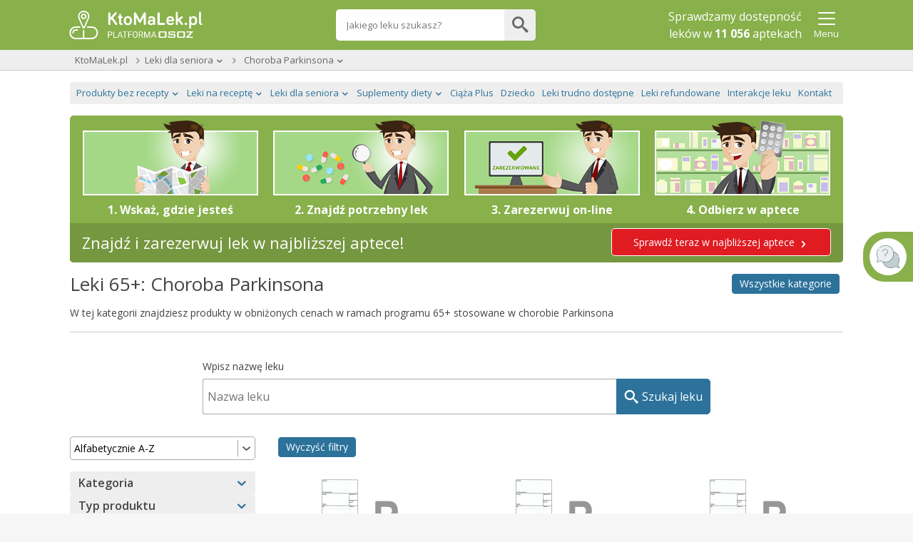

--- FILE ---
content_type: text/html;charset=UTF-8
request_url: https://ktomalek.pl/choroba-parkinsona/c-3/1
body_size: 23215
content:
<!DOCTYPE HTML SYSTEM "about:legacy-compat">
<html lang="pl"><head><meta charset="utf-8"/><meta content="width=device-width, initial-scale=1" name="viewport"/><meta content="IE=Edge" http-equiv="X-UA-Compatible"/><meta content="max-age=0" http-equiv="cache-control"/><meta content="no-cache" http-equiv="cache-control"/><meta content="0" http-equiv="expires"/><meta content="Tue, 01 Jan 1980 1:00:00 GMT" http-equiv="expires"/><meta content="no-cache" http-equiv="pragma"/><title>Leki 65+: Choroba Parkinsona</title><meta content="2 days" name="revisit-after"/><meta content="W tej kategorii znajdziesz produkty w obniżonych cenach w ramach programu 65+ stosowane w chorobie Parkinsona" name="description"/><meta content="pomoc@osoz.pl" name="reply-to"/><meta content="https://osoz.pl/static_files/ktomalek/facebook/ktomaleklogo.gif" property="og:image"/><link media="screen" href="https://cdn.osoz.pl/common/ext/jquery/1.13.2/ui/custom/jquery-ui.min.css" type="text/css" rel="stylesheet"/><link rel="stylesheet" href="https://fonts.googleapis.com/css?family=Open+Sans:400,400italic,300italic,300,600italic,600,700,700italic&amp;subset=latin,latin-ext&amp;display=swap"/><link media="screen" href="https://cdn.osoz.pl/kml/common/themes/ktomalek/1.6.6/styles.min.css" rel="stylesheet"/><link href="https://cdn.osoz.pl/common/ext/tooltipster/4.2.8/css/tooltipster.bundle.min.css" type="text/css" rel="stylesheet"/><link href="https://cdn.osoz.pl/common/ext/tooltipster/4.2.8/css/plugins/tooltipster/sideTip/themes/tooltipster-sideTip-light.min.css" type="text/css" rel="stylesheet"/>
    <!--[if lte IE 7]>
      <script src="https://cdn.osoz.pl/common/ext/html5shiv/3.7.3/html5shiv.min.js">/**/</script>
      <link rel="stylesheet" href="https://cdn.osoz.pl/kml/common/themes/ktomalek/1.6.6/ie7.min.css" media="screen">
    <![endif]-->
    <!--[if IE 8]>
      <script src="https://cdn.osoz.pl/common/ext/html5shiv/3.7.3/html5shiv.min.js">/**/</script>
      <link rel="stylesheet" href="https://cdn.osoz.pl/kml/common/themes/ktomalek/1.6.6/ie8.min.css" media="screen" />
    <![endif]-->
    <!--[if IE 9]>
      <link rel="stylesheet" href="https://cdn.osoz.pl/kml/common/themes/ktomalek/1.6.6/ie9.min.css" media="screen" />
    <![endif]-->
  <link media="screen" href="https://cdn.osoz.pl/kml/common/fonts/icomoon/icons.min.css" rel="stylesheet"/><script src="https://cdn.osoz.pl/common/ext/jquery/1.12.1/ui/custom/external/jquery/jquery.min.js"></script><script src="https://cdn.osoz.pl/common/ext/jquery/1.13.2/ui/custom/jquery-ui.min.js"></script><script src="https://cdn.osoz.pl/common/ext/jquery/3.51.0/form/jquery.form.min.js"></script><script src="https://cdn.osoz.pl/common/ext/jquery/1.0.2/cookie/jquery.cookie.min.js"></script><script type="text/javascript" src="https://cdn.osoz.pl/common/ext/tooltipster/4.2.8/js/tooltipster.bundle.min.js"></script><script src="https://cdn.osoz.pl/kml/l/javascript/statistics/Statystyki-1.0.3.js"></script><script>
    statystyki = new Statystyki("", null, "false", "false", "false");
  </script><link href="https://cdn.osoz.pl/kml/common/themes/ktomalek/favicon/favicon.ico" rel="Shortcut Icon"/><script>
    $(document).ajaxSuccess(function( event, xhr, settings ) {
      if (xhr.getResponseHeader("Reload-Page") == "true") {
        document.open();
        document.write(xhr.responseText);
        document.close();
      }
    });
	
    
    $(document).ajaxError(function(xmlHttpRequest, xhr, ajaxOptions, thrownError) {
      if(xhr.status == 0) {
        return;
      }
      // obsluzenie sytuacji gdy wolany jest ajax po tym jak wygasla sesja
      if (xmlHttpRequest.target.referrer.indexOf("josso/signon/login.do") >= 0) {
        var href = location.href;
        if (href.indexOf("?") < 0) {
          href = href + "?";
        } else {
          href = href + "&";
        }
        href = href + "sessionExp=true";
        location.href = href;
      } else { // zwykle bledy ajaxowe
        document.open();
        document.write(xhr.responseText);
        document.close();
      }
    });
    </script><link href="https://ktomalek.pl/choroba-parkinsona/c-3/1" rel="next"/><script type="application/ld+json">
    {
    "@context": "https://schema.org",
    "@type": "MedicalBusiness",
    "image": [
      "https://cdn.osoz.pl/kml/common/themes/images/logo-ktomalek.png" 
     ],
    "name": "KtoMaLek",
    "legalName": "Kamsoft S.A.",
    "description": "KAMSOFT S.A. to polska spółka informatyczna z główną siedzibą w Katowicach przy ulicy 1 Maja, specjalizująca się w projektowaniu oraz dostarczaniu zaawansowanych rozwiązań IT dla podmiotów działających na rynku ochrony zdrowia w Polsce.",
    "address": {
      "@type": "PostalAddress",
      "streetAddress": "1 Maja 133",
      "addressLocality": "Katowice",
      "postalCode": "40-235",
      "addressCountry": "PL",
      "addressRegion": "Śląskie" 
    },
    "geo": {
      "@type": "GeoCoordinates",
      "latitude": 50.259970,
      "longitude": 19.060080
    },
    "url": "https://KtoMaLek.pl/",
    "email": "biuro@kamsoft.pl",
    "telephone": "+48322090705",
    "sameAs": ["https://www.facebook.com/KtoMaLek/", "https://pl.wikipedia.org/wiki/Kamsoft", "https://www.facebook.com/ForumProduktowKAMSOFT/", "https://www.youtube.com/@KAMSOFTOSOZ", "https://pl.linkedin.com/company/kamsoft", "https://kamsoft.pl/", "https://lekarzebezkolejki.pl/"]
  }
  </script></head><body><div id="skipLinks"><a href="#pageMain">Przejdź do głównej treści</a></div><script>
    function setCookie(cname, cvalue, exdays, path) {
      var d = new Date();
      d.setTime(d.getTime() + (exdays*24*60*60*1000));
      var cookie = cname + "=" + cvalue;
      var cookieExpires = "expires=" + d.toUTCString();
      var cookiePath = "path=" + path;
      document.cookie = cookie + "; " + cookieExpires + "; " + cookiePath + ";";
    }

    function getCookie(cname) {
      var name = cname + "=";
      var ca = document.cookie.split(';');
      for(var i=0; i<ca.length; i++) {
        var c = ca[i];
        while (c.charAt(0)==' ') c = c.substring(1);
        if (c.indexOf(name) == 0) return c.substring(name.length,c.length);
      }
      return "";
    }
  </script>
  <!--[if lte IE 7]>
    <div class="box">
      <div class="ie7-des">
        <p class="h1">Napotkano problem</p>
        <p>Niniejsza strona nie wspiera przeglądarki Internet Explorer w wersji 7 i starszych.</p>
      </div>
      <div class="ie7-img">
        <img src="https://cdn.osoz.pl/kml/common/themes/images/przerwa-serwisowa.png" alt="Ilustracja narzędzi" loading="lazy"/>
      </div>
    </div>
  <![endif]-->
  <noscript><div class="page-content"><div class="content"><div id="noScriptContent" class="box"><div class="mg-0 tg-5 dg-5 t-a:c "><p class="h1 m-t:xxl">Napotkano problem</p><p class="f-s:m">Niniejsza strona potrzebuje obsługi javascript aby działać.</p></div><div class="mg-0 tg-5 dg-5 t-a:r t-a:c-m"><img loading="lazy" src="https://cdn.osoz.pl/kml/common/themes/images/przerwa-serwisowa.png" alt="Ilustracja narzędzi"/></div></div></div></div></noscript><div class="body"><div id="bodyContainer" class="page"><header class="page-header has-searchbar"><div class="content"><div class="header-logo"><form method="POST" action="https://ktomalek.pl" id="ktoMaLekForm"><input aria-label="Strona główna" value="true" name="pokazStroneGlowna" type="hidden"/><a onclick="$(&apos;#ktoMaLekForm&apos;).submit(); return false;" href="https://KtoMaLek.pl"><img loading="lazy" height="50" width="187" alt="Logo strony" srcset="https://cdn.osoz.pl/kml/common/themes/images/logo-kml-po_white.svg" src="https://cdn.osoz.pl/kml/common/themes/images/logo-kml-po_white.png"/></a></form></div><div class="top-search-flex"><div class="top-search square"><form method="POST" action="https://ktomalek.pl" id="wyszukiwanieLekowHeaderForm"><input value="2" name="krok" type="hidden"/><input value="true" name="pokazStroneGlowna" type="hidden"/><label class="visually-hidden" for="szukanyLek">Wpisz nazwę leku</label><input maxlength="250" autocomplete="off" type="text" placeholder="Jakiego leku szukasz?" value="" class="top-search-input" name="szukanyLek" id="szukanyLek"/><input type="submit" onclick="wyszukajLekowHeader();" value="" class="top-search-button icon"/></form></div></div><div class="header-content"><div class="header-main"><div class="header-info"><p>Sprawdzamy dostępność <br/>leków w <b class="liczbaAptekWProjekcie">11 056</b>&nbsp;aptekach</p></div></div><div class="header-extras"><div class="popup-menu-button"><button data-desc="Menu" data-false="Pokaż" data-true="Ukryj" aria-label="Pokaż Menu" aria-expanded="false" type="button" class="link t-a:c" id="menuToggler" onclick="menuToggler()"><i class="icon-24 icon-menu"></i><i class="icon-24 icon-close-mobile"></i><span class="d:b f-s:s">Menu</span></button></div></div><script>
    function menuToggler() {
      "false"===$("#menuToggler").attr("aria-expanded")?($("#menuStrap").slideDown(),$("#menuToggler").attr("aria-expanded","true")):($("#menuStrap").slideUp(),$("#menuToggler").attr("aria-expanded","false"));
    }
  </script></div></div><section class="page-content popup-menu"><div class="content"><div data-logged="false" class="popup-menu-container" id="menuStrap"><div class="logged-out"><div class="t-a:c"><p class="f-w:b">Zaloguj się lub załóż konto</p></div><div class="box t-a:c"><a href="https://ktoMaLek.pl/leon-www/logowanie" class="b:pri">Zaloguj</a><a href="https://www.osoz.pl/osoz-www/aktywacja/zasady?zakladanieKonta=true&source=KML" class="b:sec">Załóż konto</a></div></div><hr class="dotted"/><div><a href="/l/lek/szukaj">Informacje o lekach</a><a href="/l/interakcje/pomiedzy-lekami">Interakcje</a><a href="/blog/porady">Poradniki o Zdrowiu</a><a href="/apteki">Apteki w Polsce</a><a href="/leki-dostepne-na-recepte">Leki na receptę</a><a href="/leki-dostepne-bez-recepty">Leki bez recepty</a><a href="/lista-lekow-refundowanych-2026">Leki refundowane</a><a href="/leki-65-dla-seniora">Leki 65+</a><a href="/ciaza-plus">Ciąża Plus</a><a href="/dziecko">Dziecko</a><a href="https://ktomalek.pl/ziolopedia/y-6962">Ziołopedia</a><a href="/l/substancje-skladniki-na-litere-a/l-1">Substancje i składniki</a></div></div></div></section><script>
      var n = $("#menuToggler"), o = $("#menuStrap");

      function closePM() {
        if (n) {
          n.attr("aria-pressed", "false"),
                  toggleLabel(n);
        }
        if (o && typeof o.hide === 'function') {
          o.hide();
        }
        if (typeof reflow === 'function') {
          reflow();
        }
      }

      $(document).on("click", function (e) {
        var t = $(e.target);
        if (!t.closest(n).length && !t.closest(o).length) {
          closePM();
        }
      });
      </script></header><style>
      .nav-breadcrumb > li[data-dropdown="true"]:hover {
        z-index: 1;
      }

      .nav-breadcrumb > li[data-dropdown="true"]:hover ul {
        display: block;
      }
      
      .nav-breadcrumb ul {
        display: none;
      }
      
      .nav-breadcrumb ul a:hover {
        text-decoration: underline;
      }
      
      .nav-breadcrumb > li[data-dropdown="true"] > a:after {
        border-left: 4px solid transparent;
        border-right: 4px solid transparent;
        border-top: 4px solid;
        content: "";
        display: inline-block;
        height: 0;
        margin-left: 5px;
        vertical-align: middle;
        width: 0;
      }
    </style><div class="page-wrapper"><div class="page-main-wrapper"><div class="page-main"><div role="main" id="pageMain" class="main-content"><section class="page-content-wide crumbs-strap"><script>
    document.documentElement.className += (("ontouchstart" in document.documentElement) ? ' touch' : ' no-touch');
  </script><div class="content"><nav class="nav nav-crumbs" id="navOkruszki"><div class="row-start"><button data-slider="crumbsStrap" type="button" class="nav-cat-title switcher"><i class="icon-12 icon-menu"></i> <span>KtoMaLek.pl</span></button><div class="box-hideable" id="crumbsStrap"><ul class="nav-cat"><li class="nav-item"><a href="https://ktomalek.pl">KtoMaLek.pl</a></li><li style="display: block !important;" class="nav-item has-submenu"><button aria-expanded="false" data-slider="drop-2" class="switcher nav-cat-title" type="button"><span>Leki dla seniora</span></button><a href="https://ktomalek.pl/leki-65-dla-seniora" class="nav-cat-title">Leki dla seniora</a><ul class="nav-submenu slider" id="drop-2"><li class="touch-only"><a href="https://ktomalek.pl/leki-65-dla-seniora">Leki dla seniora</a></li><li><a href="https://ktomalek.pl/leki-dostepne-bez-recepty">Produkty bez recepty</a></li><li><a href="https://ktomalek.pl/leki-dostepne-na-recepte">Leki na receptę</a></li><li><a href="https://ktomalek.pl/suplementy">Suplementy diety</a></li><li><a href="https://ktomalek.pl/ciaza-plus">Ciąża Plus</a></li></ul></li><li style="display: block !important;" class="nav-item has-submenu"><button aria-expanded="false" data-slider="drop-3" class="switcher nav-cat-title" type="button"><span>Choroba Parkinsona</span></button><a href="" class="nav-cat-title">Choroba Parkinsona</a><ul class="nav-submenu slider" id="drop-3"><li class="touch-only"><a href="">Choroba Parkinsona</a></li><li><a href="https://ktomalek.pl/choroba-parkinsona/c-3/1">Choroba Parkinsona</a></li><li><a href="https://ktomalek.pl/choroby-ukladu-krazenia/c-11/1">Choroby układu krążenia</a></li><li><a href="https://ktomalek.pl/choroby-ukladu-krazenia-miazdzyca-profilaktyka-udaru-mozgu/c-6/1">Choroby układu krążenia, miażdżyca, profilaktyka udaru mózgu</a></li><li><a href="https://ktomalek.pl/cukrzyca-insulinoniezalezna/c-4/1">Cukrzyca insulinoniezależna</a></li><li><a href="https://ktomalek.pl/cukrzyca-insulinozalezna/c-10/1">Cukrzyca insulinozależna</a></li><li><a href="https://ktomalek.pl/dychawica-oskrzelowa-pochp-astma/c-1/1">Dychawica oskrzelowa, POChP, astma</a></li><li><a href="https://ktomalek.pl/hipercholesterolemia/c-5/1">Hipercholesterolemia</a></li><li><a href="https://ktomalek.pl/jaskra/c-13/1">Jaskra</a></li><li><a href="https://ktomalek.pl/osteoporoza/c-2/1">Osteoporoza</a></li><li><a href="https://ktomalek.pl/otepienie-choroba-alzheimera/c-9/1">Otępienie, Choroba Alzheimera</a></li><li><a href="https://ktomalek.pl/rozrost-gruczolu-krokowego-zapalenie-gruczolu-krokowego/c-8/1">Rozrost gruczołu krokowego, zapalenie gruczołu krokowego</a></li><li><a href="https://ktomalek.pl/zaburzenia-nastroju/c-7/1">Zaburzenia nastroju</a></li><li><a href="https://ktomalek.pl/zaburzenia-psychiczne-i-zaburzenia-zachowania/c-12/1">Zaburzenia psychiczne i zaburzenia zachowania</a></li></ul></li></ul></div></div><div class="row-end"></div></nav></div></section><div class="page-content"><div class="content"><nav class="nav nav-sec" id="navStrony"><div class="row-start"><button data-desc="Menu" data-false="Pokaż" data-true="Ukryj" aria-pressed="false" data-slider="topNav" class="nav-cat-title switcher"><span>Lekopedia</span> 
                      <i class="icon-16 icon-arrow-down"></i></button><div id="topNav" class="box-hideable"><ul class="nav-cat"><li class="nav-item has-submenu"><button data-desc="Produkty bez recepty" data-false="Pokaż" data-true="Ukryj" aria-pressed="false" data-slider="sm0" class="switcher nav-cat-title"><span>Produkty bez recepty</span></button><a class="nav-cat-title" href="/leki-dostepne-bez-recepty"><span>Produkty bez recepty</span></a><ul class="nav-submenu slider" id="sm0"><li><a href="https://ktomalek.pl/akcesoria-sprzet-medyczny/k-34019">Akcesoria/sprzęt medyczny</a></li><li><a href="https://ktomalek.pl/ginekologia-i-menopauza/k-34009">Ginekologia i menopauza</a></li><li><a href="https://ktomalek.pl/jama-ustna-pielegnacja/k-34018">Jama ustna - pielęgnacja</a></li><li><a href="https://ktomalek.pl/jama-ustna-preparaty-o-dzialaniu-terapeutycznym/k-34002">Jama ustna - preparaty o działaniu terapeutycznym</a></li><li><a href="https://ktomalek.pl/kosmetyki-i-preparaty-na-problemy-skorne/k-34027">Kosmetyki i preparaty na problemy skórne</a></li><li><a href="https://ktomalek.pl/materialy-opatrunkowe/k-34023">Materiały opatrunkowe</a></li><li><a href="https://ktomalek.pl/miesnie-i-stawy/k-34010">Mięśnie i stawy</a></li><li><a href="https://ktomalek.pl/narzady-zmyslow/k-34020">Narządy zmysłów</a></li><li><a href="https://ktomalek.pl/pozostale-preparaty/k-34024">Pozostałe preparaty</a></li><li><a href="https://ktomalek.pl/pozostale-preparaty-o-dzialaniu-terapeutycznym/k-34025">Pozostałe preparaty o działaniu terapeutycznym</a></li><li><a href="https://ktomalek.pl/preparaty-przeciwbolowe/k-34017">Preparaty przeciwbólowe</a></li><li><a href="https://ktomalek.pl/preparaty-zywieniowe/k-34012">Preparaty żywieniowe</a></li><li><a href="https://ktomalek.pl/przewod-pokarmowy-i-metabolizm/k-34022">Przewód pokarmowy i metabolizm</a></li><li><a href="https://ktomalek.pl/przeziebienie/k-34015">Przeziębienie</a></li><li><a href="https://ktomalek.pl/testy-diagnostyczne/k-34013">Testy diagnostyczne</a></li><li><a href="/leki-dostepne-bez-recepty">Zobacz więcej</a></li></ul></li><li class="nav-item has-submenu"><button data-desc="Leki na receptę" data-false="Pokaż" data-true="Ukryj" aria-pressed="false" data-slider="sm1" class="switcher nav-cat-title"><span>Leki na receptę</span></button><a class="nav-cat-title" href="/leki-dostepne-na-recepte"><span>Leki na receptę</span></a><ul class="nav-submenu slider" id="sm1"><li><a href="https://ktomalek.pl/krew-i-uklad-krwiotworczy/k-1809">Krew i układ krwiotwórczy</a></li><li><a href="https://ktomalek.pl/leki-hormonalne/k-1579">Leki hormonalne</a></li><li><a href="https://ktomalek.pl/leki-immunomodulujace/k-1671">Leki immunomodulujące</a></li><li><a href="https://ktomalek.pl/leki-przeciwinfekcyjne-stosowane-ogolnie/k-1837">Leki przeciwinfekcyjne stosowane ogólnie </a></li><li><a href="https://ktomalek.pl/leki-przeciwpasozytnicze/k-1856">Leki przeciwpasożytnicze</a></li><li><a href="https://ktomalek.pl/leki-stosowane-w-chorobach-narzadow-zmyslow/k-1866">Leki stosowane w chorobach narządów zmysłów</a></li><li><a href="https://ktomalek.pl/leki-stosowane-w-chorobach-ukladu-miesniowo-szkieletowego/k-1847">Leki stosowane w chorobach układu mięśniowo-szkieletowego</a></li><li><a href="https://ktomalek.pl/leki-stosowane-w-chorobach-ukladu-nerwowego/k-1852">Leki stosowane w chorobach układu nerwowego</a></li><li><a href="https://ktomalek.pl/leki-stosowane-w-chorobach-ukladu-oddechowego/k-1859">Leki stosowane w chorobach układu oddechowego</a></li><li><a href="https://ktomalek.pl/leki-stosowane-w-dermatologii/k-1823">Leki stosowane w dermatologii</a></li><li><a href="https://ktomalek.pl/rozne/k-1873">Różne</a></li><li><a href="https://ktomalek.pl/srodki-diagnostyczne/k-1870">Środki diagnostyczne</a></li><li><a href="https://ktomalek.pl/uklad-moczowo-plciowy-i-hormony-plciowe/k-1830">Układ moczowo-płciowy i hormony płciowe</a></li><li><a href="https://ktomalek.pl/uklad-pokarmowy-i-metabolizm/k-1894">Układ pokarmowy i metabolizm</a></li><li><a href="https://ktomalek.pl/uklad-sercowo-naczyniowy/k-1813">Układ sercowo-naczyniowy</a></li></ul></li><li class="nav-item has-submenu"><button data-desc="Leki dla seniora" data-false="Pokaż" data-true="Ukryj" aria-pressed="false" data-slider="sm2" class="switcher nav-cat-title"><span>Leki dla seniora</span></button><a class="nav-cat-title" href="/leki-65-dla-seniora"><span>Leki dla seniora</span></a><ul class="nav-submenu slider" id="sm2"><li><a href="https://ktomalek.pl/choroba-parkinsona/c-3/1">Choroba Parkinsona</a></li><li><a href="https://ktomalek.pl/choroby-ukladu-krazenia/c-11/1">Choroby układu krążenia</a></li><li><a href="https://ktomalek.pl/choroby-ukladu-krazenia-miazdzyca-profilaktyka-udaru-mozgu/c-6/1">Choroby układu krążenia, miażdżyca, profilaktyka udaru mózgu</a></li><li><a href="https://ktomalek.pl/cukrzyca-insulinoniezalezna/c-4/1">Cukrzyca insulinoniezależna</a></li><li><a href="https://ktomalek.pl/cukrzyca-insulinozalezna/c-10/1">Cukrzyca insulinozależna</a></li><li><a href="https://ktomalek.pl/dychawica-oskrzelowa-pochp-astma/c-1/1">Dychawica oskrzelowa, POChP, astma</a></li><li><a href="https://ktomalek.pl/hipercholesterolemia/c-5/1">Hipercholesterolemia</a></li><li><a href="https://ktomalek.pl/jaskra/c-13/1">Jaskra</a></li><li><a href="https://ktomalek.pl/osteoporoza/c-2/1">Osteoporoza</a></li><li><a href="https://ktomalek.pl/otepienie-choroba-alzheimera/c-9/1">Otępienie, Choroba Alzheimera</a></li><li><a href="https://ktomalek.pl/rozrost-gruczolu-krokowego-zapalenie-gruczolu-krokowego/c-8/1">Rozrost gruczołu krokowego, zapalenie gruczołu krokowego</a></li><li><a href="https://ktomalek.pl/zaburzenia-nastroju/c-7/1">Zaburzenia nastroju</a></li><li><a href="https://ktomalek.pl/zaburzenia-psychiczne-i-zaburzenia-zachowania/c-12/1">Zaburzenia psychiczne i zaburzenia zachowania</a></li></ul></li><li class="nav-item has-submenu"><button data-desc="Suplementy diety" data-false="Pokaż" data-true="Ukryj" aria-pressed="false" data-slider="sm3" class="switcher nav-cat-title"><span>Suplementy diety</span></button><a class="nav-cat-title" href="/suplementy"><span>Suplementy diety</span></a><ul class="nav-submenu slider" id="sm3"><li><a href="https://ktomalek.pl/suplementy/afrodyzjaki-dla-kobiet/cs-1/1">Afrodyzjaki dla kobiet</a></li><li><a href="https://ktomalek.pl/suplementy/alergia/cs-48/1">Alergia</a></li><li><a href="https://ktomalek.pl/suplementy/aminokwasy/cs-121/1">Aminokwasy</a></li><li><a href="https://ktomalek.pl/suplementy/antyoksydanty/cs-109/1">Antyoksydanty</a></li><li><a href="https://ktomalek.pl/suplementy/biegunka/cs-2/1">Biegunka</a></li><li><a href="https://ktomalek.pl/suplementy/blonnik/cs-21/1">Błonnik</a></li><li><a href="https://ktomalek.pl/suplementy/bole-nerwowe/cs-47/1">Bóle nerwowe</a></li><li><a href="https://ktomalek.pl/suplementy/bol-gardla-kaszel/cs-33/1">Ból gardła, kaszel</a></li><li><a href="https://ktomalek.pl/suplementy/cholesterol/cs-3/1">Cholesterol</a></li><li><a href="https://ktomalek.pl/suplementy/chrom/cs-141/1">Chrom</a></li><li><a href="https://ktomalek.pl/suplementy/ciaza/cs-4/1">Ciąża</a></li><li><a href="https://ktomalek.pl/suplementy/cynk/cs-5/1">Cynk</a></li><li><a href="https://ktomalek.pl/suplementy/dla-diabetykow/cs-6/1">Dla diabetyków</a></li><li><a href="https://ktomalek.pl/suplementy/dla-sportowcow/cs-102/1">Dla sportowców</a></li><li><a href="https://ktomalek.pl/suplementy/do-antykoncepcji/cs-72/1">Do antykoncepcji</a></li><li><a href="/suplementy">Zobacz więcej</a></li></ul></li><li class="nav-item"><a class="nav-cat-title" href="/ciaza-plus"><span>Ciąża Plus</span></a></li><li class="nav-item"><a class="nav-cat-title" href="/dziecko"><span>Dziecko</span></a></li><li class="nav-item"><a class="nav-cat-title" href="/leki-trudno-dostepne/1"><span>Leki trudno dostępne</span></a></li><li class="nav-item"><a class="nav-cat-title" href="https://ktomalek.pl/lista-lekow-refundowanych-2026/r-1"><span>Leki refundowane</span></a></li><li class="nav-item"><a class="nav-cat-title" href="/l/interakcje/pomiedzy-lekami"><span>Interakcje leku</span></a></li><li class="nav-item"><a class="nav-cat-title" href="/blog/kontakt"><span>Kontakt</span></a></li></ul></div></div><div class="row-end"></div></nav><script type="application/ld+json">
    {"itemListElement":[{"item":{"name":"KtoMaLek.pl","@id":"https://ktomalek.pl"},"@type":"ListItem","position":"1"},{"item":{"name":"Leki dla seniora","@id":"https://ktomalek.pl/leki-65-dla-seniora"},"@type":"ListItem","position":"2"},{"item":{"name":"Choroba Parkinsona","@id":null},"@type":"ListItem","position":"3"}],"@type":"BreadcrumbList","@context":"http://schema.org"}
  </script><script src="https://cdn.osoz.pl/kml/l/javascript/common/LekiCommons-1.0.0.js" language="JavaScript"></script><section class="naganiacz"><div class="box tab:u"><div class="tg-3 dg-3"><img loading="lazy" class="w-100" alt="Lokalizacja apteki – ktomalek" src="https://cdn.osoz.pl/kml/common/themes/images/proces-kml-1.png"/><p>1. Wskaż, gdzie jesteś</p></div><div class="tg-3 dg-3"><img loading="lazy" class="w-100" alt="Wyszukiwanie leków online - ktomlek" src="https://cdn.osoz.pl/kml/common/themes/images/proces-kml-2.png"/><p>2. Znajdź potrzebny lek</p></div><div class="tg-3 dg-3"><img loading="lazy" class="w-100" alt="Rezerwacja leków online - ktomalek" src="https://cdn.osoz.pl/kml/common/themes/images/proces-kml-3.png"/><p>3. Zarezerwuj on-line</p></div><div class="tg-3 dg-3"><img loading="lazy" class="w-100" alt="Odbiór leków w aptece - ktomalek" src="https://cdn.osoz.pl/kml/common/themes/images/proces-kml-4.png"/><p>4. Odbierz w aptece</p></div></div><div id="naganiaczAnchor"></div><div id="naganiaczSticky" class="box sticky"><p>Znajdź i zarezerwuj lek w najbliższej aptece!</p><a href="#0" class="" onclick="gaHit('Przejdź do ofert','Lista 65+','Banner:Sprawdź teraz w najbliższej aptece'); location.href='https://ktomalek.pl/?zrdl=LK&vzrdl=1'">Sprawdź teraz w najbliższej aptece<i class="icon-16 icon-chevron-right v-a:m m-l:xs"></i></a></div></section><script>
    // naganiacz
    function sticky_relocate() {
      var window_top = $(window).scrollTop();
      var div_top = $('#naganiaczAnchor').offset().top;
      
      if (window_top > div_top) {
          $('#naganiaczAnchor').height($('#naganiaczSticky').outerHeight());
          $('#naganiaczSticky').addClass('stick');
      } else {
          $('#naganiaczAnchor').css("height","");
          $('#naganiaczSticky').removeClass('stick');
      }
    }
    $(function() {
      $(window).scroll(sticky_relocate);
      $(window).resize(sticky_relocate);
      sticky_relocate();
    });
    </script><a href="/leki-65-dla-seniora" class="button-primary fl:r tab:u"><span>Wszystkie kategorie</span></a><a href="/leki-65-dla-seniora" class="button-primary pha:m"><span>Wszystkie kategorie</span></a><h1>Leki 65+: Choroba Parkinsona</h1><p class="t-a:j">W tej kategorii znajdziesz produkty w obniżonych cenach w ramach programu 65+ stosowane w chorobie Parkinsona</p><script>
    $(function() {
      $(document).delegate('.show-more, .show-less', 'click', function(e) {
        $(this).parent().siblings('.desc').attr('data-state',
            function(index, attr) {
              return attr == 'collapsed' ? 'expanded' : 'collapsed';
            });
      });
    });
  </script><hr class="m-t"/><script src="https://cdn.osoz.pl/kml/l/javascript/aggregate/wyszukiwanie-1.0.0.js" language="JavaScript"></script><script src="https://cdn.osoz.pl/kml/l/javascript/aggregate/interakcje-1.0.1.js"></script><script src="https://cdn.osoz.pl/kml/l/javascript/common/LekiCommons-1.0.0.js" language="JavaScript"></script><form action="/l/lek/szukaj" id="szukajForm"><section id="kontenerSzukanieLekow" class="search-container"><div class="search-outer"><div class="search-inner search-inner-narrow"><div class="search-content"><div class="box pos:r"><p>Wpisz nazwę leku</p><div class="field-search-text m-b" id="searchBox"><div><input aria-label="Nazwa leku" name="searchInput" placeholder="Nazwa leku" id="search" maxlength="250" autocomplete="off" value="" type="search"/></div><div><button aria-label="Szukaj leku" id="showLeki" type="submit" class="b:pri"><i class="icon-24 icon-search"></i><span class="pha:u"> Szukaj leku</span></button></div><input aria-label="Id raportu" autocomplete="off" id="idRaportuWyszukiwaniaFormId" type="hidden"/></div></div></div><div class="search-messages"><span style="display: none" id="zaKrotkiTekst"></span><p id="errorSzukaj" class="form-error" style="display: none">Szukany tekst jest zbyt krótki, wpisz więcej liter (min. 3).</p><p class="preloader" id="wyszukiwanieBrendowLoading" style="display: none">Trwa wyszukiwanie leków...<img loading="lazy" alt="ładowanie" src="https://cdn.osoz.pl/kml/common/themes/images/loader.gif"/></p></div></div></div></section><section style="" id="medicinesWithFilters" class="products-container"><div class="products-filters-box"><div class="m-b"><div style="margin-top:1px" class=""><select onchange="zastosujFiltry()" aria-label="Sortowanie" name="sort" id="sortId" class=""><option value="AZ">Alfabetycznie A-Z</option><option value="ZA">Alfabetycznie Z-A</option><option value="DR">Dostępność rosnąco</option><option value="DM">Dostępność malejąco</option></select><i></i></div><script>
                $(document).ready(function() {
                    $("input[type=checkbox]").each(function () {
                        $('#sortId option[value=""]').attr('selected','selected');
                    });
                })
            </script></div><div class="pha:m"><button aria-expanded="true" data-slider="categoryFilters" class="switcher b:sec b:slim m-b:s touch-only" id="categoryFiltersBtn" type="button">Filtrowanie
            </button></div><div class="products-filters" id="categoryFilters"><div class="grey-panel"><div class="b-s"><button data-suffix="filtrowanie po Kategoria" data-false="Zwiń" data-true="Rozwiń" aria-label="Zwiń filtrowanie po Kategoria" aria-expanded="false" data-slider="filtrKategoria" class="switcher b-s:f" type="button"><span></span></button><p class="f-s:xl f-w:sb" id="filtrKategoriaDesc">Kategoria</p></div><div style="" id="filtrKategoria" class="slider"><div class="b-s"><button data-suffix="filtrowanie po kategorii Leki stosowane w chorobach układu nerwowego" data-false="Zwiń" data-true="Rozwiń" aria-label="Zwiń filtrowanie po kategorii Leki stosowane w chorobach układu nerwowego" aria-expanded="false" data-slider="filtr1852" class="switcher b-s:f" type="button"><span></span></button><p class="f-s:l l-h:s" id="filtr1852Desc">Leki stosowane w chorobach układu nerwowego</p></div><div style="" id="filtr1852" class="slider"><div class="field-check"><label><input onclick="gaHitFiltr(this);onFilterCheckboxChange(this);" value="1860" aria-describedby="filtrBolDesc" name="1852" type="checkbox"/><i></i><span>Leki stosowane w chorobie Parkinsona</span><span>(57)</span></label></div></div><div class="b-s"><button data-suffix="filtrowanie po kategorii Leki 65+" data-false="Zwiń" data-true="Rozwiń" aria-label="Zwiń filtrowanie po kategorii Leki 65+" aria-expanded="false" data-slider="filtr21" class="switcher b-s:f" type="button"><span></span></button><p class="f-s:l l-h:s" id="filtr21Desc">Leki 65+</p></div><div style="" id="filtr21" class="slider"><div class="field-check"><label><input onclick="gaHitFiltr(this);onFilterCheckboxChange(this);" checked="checked" value="3" aria-describedby="filtrBolDesc" name="21" type="checkbox"/><i></i><span>Choroba Parkinsona</span><span>(57)</span></label></div></div></div></div><div class="grey-panel"><div class="b-s"><button aria-pressed="false" data-suffix="filtrowanie po Typ produktu" data-false="" data-true="" aria-label="Zwiń filtrowanie po Typ produktu" aria-expanded="false" data-slider="filtr1" class="switcher b-s:f" type="button"><span></span></button><p class="f-s:xl f-w:sb" id="filtr1Desc">Typ produktu</p></div><div style="" id="filtr1" class="slider"><div class="field-check"><label><input onclick="gaHitFiltr(this);onFilterCheckboxChange(this);" value="383459346" aria-describedby="filtrBolDesc" name="1" type="checkbox"/><i></i><span>Lek (na receptę)</span><span>(57)</span></label><label><input onclick="onFilterCheckboxChange(this);" value="true" aria-describedby="filtrBolDesc" id="allValuesMeetCriteria" name="1" type="checkbox"/><i></i><span>Zawiera wszystkie Typ produktu</span></label></div></div></div><div class="grey-panel"><div class="b-s"><button aria-pressed="false" data-suffix="filtrowanie po Postać" data-false="" data-true="" aria-label="Zwiń filtrowanie po Postać" aria-expanded="false" data-slider="filtr2" class="switcher b-s:f" type="button"><span></span></button><p class="f-s:xl f-w:sb" id="filtr2Desc">Postać</p></div><div style="" id="filtr2" class="slider"><div class="field-check"><label><input onclick="gaHitFiltr(this);onFilterCheckboxChange(this);" value="-234701187" aria-describedby="filtrBolDesc" name="2" type="checkbox"/><i></i><span>tabletki pozostałe</span><span>(38)</span></label><label><input onclick="gaHitFiltr(this);onFilterCheckboxChange(this);" value="-663928151" aria-describedby="filtrBolDesc" name="2" type="checkbox"/><i></i><span>tabletki powlekane</span><span>(11)</span></label><label><input onclick="gaHitFiltr(this);onFilterCheckboxChange(this);" value="-1947261924" aria-describedby="filtrBolDesc" name="2" type="checkbox"/><i></i><span>kapsułki</span><span>(6)</span></label><label><input onclick="gaHitFiltr(this);onFilterCheckboxChange(this);" value="2064252350" aria-describedby="filtrBolDesc" name="2" type="checkbox"/><i></i><span>tabletki musujące</span><span>(2)</span></label><label><input onclick="onFilterCheckboxChange(this);" value="true" aria-describedby="filtrBolDesc" id="allValuesMeetCriteria" name="2" type="checkbox"/><i></i><span>Zawiera wszystkie Postać</span></label></div></div></div><div class="grey-panel"><div class="b-s"><button aria-pressed="false" data-suffix="filtrowanie po Drogi podania" data-false="" data-true="" aria-label="Zwiń filtrowanie po Drogi podania" aria-expanded="false" data-slider="filtr5" class="switcher b-s:f" type="button"><span></span></button><p class="f-s:xl f-w:sb" id="filtr5Desc">Drogi podania</p></div><div style="" id="filtr5" class="slider"><div class="field-check"><label><input onclick="gaHitFiltr(this);onFilterCheckboxChange(this);" value="8" aria-describedby="filtrBolDesc" name="5" type="checkbox"/><i></i><span>doustnie</span><span>(57)</span></label><label><input onclick="onFilterCheckboxChange(this);" value="true" aria-describedby="filtrBolDesc" id="allValuesMeetCriteria" name="5" type="checkbox"/><i></i><span>Zawiera wszystkie Drogi podania</span></label></div></div></div><div class="grey-panel"><div class="b-s"><button aria-pressed="false" data-suffix="filtrowanie po Refundacja" data-false="" data-true="" aria-label="Zwiń filtrowanie po Refundacja" aria-expanded="false" data-slider="filtr19" class="switcher b-s:f" type="button"><span></span></button><p class="f-s:xl f-w:sb" id="filtr19Desc">Refundacja</p></div><div style="" id="filtr19" class="slider"><div class="field-check"><label><input onclick="gaHitFiltr(this);onFilterCheckboxChange(this);" value="1305729940" aria-describedby="filtrBolDesc" name="19" type="checkbox"/><i></i><span>Bezpłatny</span><span>(57)</span></label><label><input onclick="gaHitFiltr(this);onFilterCheckboxChange(this);" value="-887400258" aria-describedby="filtrBolDesc" name="19" type="checkbox"/><i></i><span>Chory wg wskazań</span><span>(57)</span></label><label><input onclick="gaHitFiltr(this);onFilterCheckboxChange(this);" value="1046338693" aria-describedby="filtrBolDesc" name="19" type="checkbox"/><i></i><span>Inwalida wojenny i rodzina</span><span>(57)</span></label><label><input onclick="gaHitFiltr(this);onFilterCheckboxChange(this);" value="-197304796" aria-describedby="filtrBolDesc" name="19" type="checkbox"/><i></i><span>Pełniący obowiązki obronne</span><span>(57)</span></label><label><input onclick="gaHitFiltr(this);onFilterCheckboxChange(this);" value="-1681374765" aria-describedby="filtrBolDesc" name="19" type="checkbox"/><i></i><span>Senior (Leki 65+)</span><span>(57)</span></label><label><input onclick="gaHitFiltr(this);onFilterCheckboxChange(this);" value="1834354691" aria-describedby="filtrBolDesc" name="19" type="checkbox"/><i></i><span>30%</span><span>(42)</span></label><label><input onclick="gaHitFiltr(this);onFilterCheckboxChange(this);" value="1325489868" aria-describedby="filtrBolDesc" name="19" type="checkbox"/><i></i><span>Chory wg wskazań pozarejestracyjnych</span><span>(15)</span></label><label><input onclick="gaHitFiltr(this);onFilterCheckboxChange(this);" value="2106816894" aria-describedby="filtrBolDesc" name="19" type="checkbox"/><i></i><span>Ryczałt</span><span>(15)</span></label><label><input onclick="onFilterCheckboxChange(this);" value="true" aria-describedby="filtrBolDesc" id="allValuesMeetCriteria" name="19" type="checkbox"/><i></i><span>Zawiera wszystkie Refundacja</span></label></div></div></div><div class="grey-panel"><div class="b-s"><button aria-pressed="false" data-suffix="filtrowanie po wszystkich produktach" data-false="" data-true="" aria-label="Zwiń filtrowanie po wszystkich produktach" aria-expanded="false" data-slider="filtrWszystkieProdukty" class="switcher b-s:f" type="button"><span></span></button><p class="f-s:xl f-w:sb" id="filtrWszystkieProduktyDesc">Dostępność</p></div><div style="" id="filtrWszystkieProdukty" class="slider"><div class="field-check"><label><input onclick="gaHitFiltr(this);onFilterCheckboxChange(this);" value="true" aria-describedby="filtrBolDesc" name="allProducts" type="checkbox"/><i></i><span>Wszystkie produkty (również niedostępne na rynku)</span><span>(57)</span></label></div></div></div><button onclick="zastosujFiltry(); return false;" class="b:pri m:0" id="filtryZastosujButton" type="button">Zastosuj filtry
                    </button><button onclick="wyczyscFiltry(); return false;" class="b:sec m:0" id="#0" type="button">Wyczyść filtry
                    </button><script>

                function gaHitFiltr(obj) {
                    if (obj.checked) {
                        var filterCategory = $('#filtr' + obj.name + 'Desc').text();
                        var filterName = $('input[name="' + this.name + '"][value= "'+ this.value +'"]' + ' ~ span:first').text();
                        gaHit('Leki', 'Wyszukiwanie Leków z Filtram', '',
                            filterCategory + ' - ' + filterName);
                    }
                }

                function wyczyscFiltry() {
                    $("input[type=checkbox]").each(function () {
                        $(this).removeAttr('checked');
                    });
                    $('#szukajForm').submit();
                }

                function wyczyscFiltryBezFrazy() {
                    var url = "";
                    $("input[type=checkbox]").each(function () {
                        if ($(this).attr('disabled') === undefined || $(this).attr('disabled') === true) {
                            $(this).removeAttr('checked');
                        }
                    });
                    var sort = $('#sortId').val();
                    url = url + "?sort=" + sort;
                    window.location.href = url;
                }

                function zastosujFiltry() {
                    $('#szukajForm').submit();
                }

                function zastosujFiltryBezFrazy() {
                    var url = "";
                    $("input[type=checkbox]").each(function () {
                        if ($(this).is(':checked')) {
                            if (url.indexOf("?") == -1) {
                                url += "?" + $(this).attr('name') + "=" + $(this).val();
                            } else {
                                url += "&" + $(this).attr('name') + "=" + $(this).val();
                            }
                        }
                    });
                    var sort = $('#sortId').val();
                    if (url.indexOf("?") == -1) {
                        url += "?sort=" + sort;
                    } else {
                        url += "&sort=" + sort;
                    }
                    window.location.href = url;
                }

                function onFilterCheckboxChange(obj) {
                    if (obj.checked) {
                        var filterCategory = $('#filtr' + obj.name + 'Desc').text();
                        var filterName = $('input[name="' + obj.name + '"][value= "'+ obj.value +'"]' + ' ~ span:first').text();
                        addFilter(obj.name, obj.value, filterName)
                    } else {
                        removeFilter(obj.name, obj.value)
                    }
                }

                function addFilter(mainID, valueID, name) {
                    var button = '<button type="button" id="<ID_GLOWNE>-<ID_VAL>" class="b:sec" onclick="removeFilter(\'<ID_GLOWNE>\',\'<ID_VAL>\')" title="Usuń filtr: <NAME>"><span><NAME></span><i class="icon-12 icon-close"></i></button>'
                    button = button.replaceAll("<NAME>", name)
                    button = button.replaceAll("<ID_GLOWNE>", mainID)
                    button = button.replaceAll("<ID_VAL>", valueID)
                    $('.selected-filter-container').prepend(button)
                }


                function removeFilter(mainID, valueID) {
                    $('#' + mainID + '-' + valueID).remove();
                    $('#' + mainID + '[value="' + valueID + '"]')
                    $('input[name ="' + mainID + '"][value="' + valueID +'"]').removeAttr('checked')
                }

                $(document).ready(function() {
                    $("input[type=checkbox]").each(function () {
                        if ($(this).is(':checked')) {
                            var filterName = $('input[name="' + this.name + '"][value= "'+ this.value +'"]' + ' ~ span:first').text();
                            addFilter(this.name, this.value, filterName)
                        }
                    });
                })



                </script><script>
                    $(document).ready(function() {
                        setTimeout(function() {
                            $('#filtrKategoria button').click();
                        }, 1000)
                    })

                </script></div></div><div class="products-list"><section class="selected-filter" id="selectedFilters"><div class="selected-filter-container"><button title="Usuń filtry" class="b:pri" id="#0" onclick="wyczyscFiltry()" type="button"><span>Wyczyść filtry</span></button></div></section><div class="products-grid"><div class="product-box"><div class="product-box-content"><div class="product-image"><img alt="Lek wydawany na receptę" height="120" width="160" src="https://ktomalek.pl/zdjecia/leki-na-recepte-interakcje-ulotka-B0000000"/></div><div class="product-info"><div class="product-name"><a href="https://ktomalek.pl/p/aparxon-pr-ulotka-cena-zastosowanie-apteka-tabletki-o-przedluzonym-uwalnianiu-2-mg-28-tabl/ub-8604252">Aparxon PR</a></div><div class="product-package">2 mg | 28 tabl. | Ropinirolum</div><div class="product-extra"><span class="c:red">lek na receptę</span> | <span class="c:red">refundowany</span> | 65+</div></div><div class="product-availability"><span>Dostępność</span><div title="Trudno dostępny w aptekach" class="available available-hard"><span>&nbsp;</span></div></div><div class="product-buttons"><a class="b:sec" href="https://ktomalek.pl/p/aparxon-pr-ulotka-cena-zastosowanie-apteka-tabletki-o-przedluzonym-uwalnianiu-2-mg-28-tabl/ub-8604252">Ulotka</a><a class="b:pri" href="/?add=8604252"><span>Do koszyka</span><img alt="" height="24" width="24" src="https://cdn.osoz.pl/kml/common/themes/images/cart.svg"/></a></div></div></div><div class="product-box"><div class="product-box-content"><div class="product-image"><img alt="Lek wydawany na receptę" height="120" width="160" src="https://ktomalek.pl/zdjecia/leki-na-recepte-interakcje-ulotka-B0000000"/></div><div class="product-info"><div class="product-name"><a href="https://ktomalek.pl/p/aparxon-pr-ulotka-cena-zastosowanie-apteka-tabletki-o-przedluzonym-uwalnianiu-4-mg-28-tabl/ub-8604262">Aparxon PR</a></div><div class="product-package">4 mg | 28 tabl. | Ropinirolum</div><div class="product-extra"><span class="c:red">lek na receptę</span> | <span class="c:red">refundowany</span> | 65+</div></div><div class="product-availability"><span>Dostępność</span><div title="Trudno dostępny w aptekach" class="available available-hard"><span>&nbsp;</span></div></div><div class="product-buttons"><a class="b:sec" href="https://ktomalek.pl/p/aparxon-pr-ulotka-cena-zastosowanie-apteka-tabletki-o-przedluzonym-uwalnianiu-4-mg-28-tabl/ub-8604262">Ulotka</a><a class="b:pri" href="/?add=8604262"><span>Do koszyka</span><img alt="" height="24" width="24" src="https://cdn.osoz.pl/kml/common/themes/images/cart.svg"/></a></div></div></div><div class="product-box"><div class="product-box-content"><div class="product-image"><img alt="Lek wydawany na receptę" height="120" width="160" src="https://ktomalek.pl/zdjecia/leki-na-recepte-interakcje-ulotka-B0000000"/></div><div class="product-info"><div class="product-name"><a href="https://ktomalek.pl/p/aparxon-pr-ulotka-cena-zastosowanie-apteka-tabletki-o-przedluzonym-uwalnianiu-8-mg-28-tabl/ub-8604272">Aparxon PR</a></div><div class="product-package">8 mg | 28 tabl. | Ropinirolum</div><div class="product-extra"><span class="c:red">lek na receptę</span> | <span class="c:red">refundowany</span> | 65+</div></div><div class="product-availability"><span>Dostępność</span><div title="Trudno dostępny w aptekach" class="available available-hard"><span>&nbsp;</span></div></div><div class="product-buttons"><a class="b:sec" href="https://ktomalek.pl/p/aparxon-pr-ulotka-cena-zastosowanie-apteka-tabletki-o-przedluzonym-uwalnianiu-8-mg-28-tabl/ub-8604272">Ulotka</a><a class="b:pri" href="/?add=8604272"><span>Do koszyka</span><img alt="" height="24" width="24" src="https://cdn.osoz.pl/kml/common/themes/images/cart.svg"/></a></div></div></div><div class="product-box"><div class="product-box-content"><div class="product-image"><img alt="Lek wydawany na receptę" height="120" width="160" src="https://ktomalek.pl/zdjecia/leki-na-recepte-interakcje-ulotka-B0000000"/></div><div class="product-info"><div class="product-name"><a href="https://ktomalek.pl/p/aropilo-ulotka-cena-zastosowanie-apteka-tabletki-powlekane-1-mg-21-tabl/ub-8624123">Aropilo</a></div><div class="product-package">1 mg | 21 tabl. | Ropiniroli hydrochloridum</div><div class="product-extra"><span class="c:red">lek na receptę</span> | <span class="c:red">refundowany</span> | 65+</div></div><div class="product-availability"><span>Dostępność</span><div title="Trudno dostępny w aptekach" class="available available-hard"><span>&nbsp;</span></div></div><div class="product-buttons"><a class="b:sec" href="https://ktomalek.pl/p/aropilo-ulotka-cena-zastosowanie-apteka-tabletki-powlekane-1-mg-21-tabl/ub-8624123">Ulotka</a><a class="b:pri" href="/?add=8624123"><span>Do koszyka</span><img alt="" height="24" width="24" src="https://cdn.osoz.pl/kml/common/themes/images/cart.svg"/></a></div></div></div><div class="product-box"><div class="product-box-content"><div class="product-image"><img alt="Lek wydawany na receptę" height="120" width="160" src="https://ktomalek.pl/zdjecia/leki-na-recepte-interakcje-ulotka-B0000000"/></div><div class="product-info"><div class="product-name"><a href="https://ktomalek.pl/p/aropilo-ulotka-cena-zastosowanie-apteka-tabletki-powlekane-250-mcg-210-tabl/ub-8624108">Aropilo</a></div><div class="product-package">250 mcg | 210 tabl. | Ropiniroli hydrochloridum</div><div class="product-extra"><span class="c:red">lek na receptę</span> | <span class="c:red">refundowany</span> | 65+</div></div><div class="product-availability"><span>Dostępność</span><div title="Brak informacji o dostępności produktu" class="available available-none"><span>&nbsp;</span></div></div><div class="product-buttons"><a class="b:sec" href="https://ktomalek.pl/p/aropilo-ulotka-cena-zastosowanie-apteka-tabletki-powlekane-250-mcg-210-tabl/ub-8624108">Ulotka</a><a class="b:pri" href="/?add=8624108"><span>Do koszyka</span><img alt="" height="24" width="24" src="https://cdn.osoz.pl/kml/common/themes/images/cart.svg"/></a></div></div></div><div class="product-box"><div class="product-box-content"><div class="product-image"><img alt="Lek wydawany na receptę" height="120" width="160" src="https://ktomalek.pl/zdjecia/leki-na-recepte-interakcje-ulotka-B0000000"/></div><div class="product-info"><div class="product-name"><a href="https://ktomalek.pl/p/aropilo-ulotka-cena-zastosowanie-apteka-tabletki-powlekane-2-mg-21-tabl/ub-8624133">Aropilo</a></div><div class="product-package">2 mg | 21 tabl. | Ropiniroli hydrochloridum</div><div class="product-extra"><span class="c:red">lek na receptę</span> | <span class="c:red">refundowany</span> | 65+</div></div><div class="product-availability"><span>Dostępność</span><div title="Brak informacji o dostępności produktu" class="available available-none"><span>&nbsp;</span></div></div><div class="product-buttons"><a class="b:sec" href="https://ktomalek.pl/p/aropilo-ulotka-cena-zastosowanie-apteka-tabletki-powlekane-2-mg-21-tabl/ub-8624133">Ulotka</a><a class="b:pri" href="/?add=8624133"><span>Do koszyka</span><img alt="" height="24" width="24" src="https://cdn.osoz.pl/kml/common/themes/images/cart.svg"/></a></div></div></div><div class="product-box"><div class="product-box-content"><div class="product-image"><img alt="Lek wydawany na receptę" height="120" width="160" src="https://ktomalek.pl/zdjecia/leki-na-recepte-interakcje-ulotka-B0000000"/></div><div class="product-info"><div class="product-name"><a href="https://ktomalek.pl/p/aropilo-ulotka-cena-zastosowanie-apteka-tabletki-powlekane-500-mcg-21-tabl/ub-8624113">Aropilo</a></div><div class="product-package">500 mcg | 21 tabl. | Ropiniroli hydrochloridum</div><div class="product-extra"><span class="c:red">lek na receptę</span> | <span class="c:red">refundowany</span> | 65+</div></div><div class="product-availability"><span>Dostępność</span><div title="Brak informacji o dostępności produktu" class="available available-none"><span>&nbsp;</span></div></div><div class="product-buttons"><a class="b:sec" href="https://ktomalek.pl/p/aropilo-ulotka-cena-zastosowanie-apteka-tabletki-powlekane-500-mcg-21-tabl/ub-8624113">Ulotka</a><a class="b:pri" href="/?add=8624113"><span>Do koszyka</span><img alt="" height="24" width="24" src="https://cdn.osoz.pl/kml/common/themes/images/cart.svg"/></a></div></div></div><div class="product-box"><div class="product-box-content"><div class="product-image"><img alt="Lek wydawany na receptę" height="120" width="160" src="https://ktomalek.pl/zdjecia/leki-na-recepte-interakcje-ulotka-B0000000"/></div><div class="product-info"><div class="product-name"><a href="https://ktomalek.pl/p/aropilo-ulotka-cena-zastosowanie-apteka-tabletki-powlekane-5-mg-21-tabl/ub-8624143">Aropilo</a></div><div class="product-package">5 mg | 21 tabl. | Ropiniroli hydrochloridum</div><div class="product-extra"><span class="c:red">lek na receptę</span> | <span class="c:red">refundowany</span> | 65+</div></div><div class="product-availability"><span>Dostępność</span><div title="Trudno dostępny w aptekach" class="available available-hard"><span>&nbsp;</span></div></div><div class="product-buttons"><a class="b:sec" href="https://ktomalek.pl/p/aropilo-ulotka-cena-zastosowanie-apteka-tabletki-powlekane-5-mg-21-tabl/ub-8624143">Ulotka</a><a class="b:pri" href="/?add=8624143"><span>Do koszyka</span><img alt="" height="24" width="24" src="https://cdn.osoz.pl/kml/common/themes/images/cart.svg"/></a></div></div></div><div class="product-box"><div class="product-box-content"><div class="product-image"><img alt="Lek wydawany na receptę" height="120" width="160" src="https://ktomalek.pl/zdjecia/leki-na-recepte-interakcje-ulotka-B0000000"/></div><div class="product-info"><div class="product-name"><a href="https://ktomalek.pl/p/aropilo-sr-ulotka-cena-zastosowanie-apteka-tabletki-o-przedluzonym-uwalnianiu-2-mg-28-tabl/ub-3141152">Aropilo SR</a></div><div class="product-package">2 mg | 28 tabl. | Ropinirolum</div><div class="product-extra"><span class="c:red">lek na receptę</span> | <span class="c:red">refundowany</span> | 65+</div></div><div class="product-availability"><span>Dostępność</span><div title="Dostępny w mniej niż połowie aptek" class="available available-weak"><span>&nbsp;</span></div></div><div class="product-buttons"><a class="b:sec" href="https://ktomalek.pl/p/aropilo-sr-ulotka-cena-zastosowanie-apteka-tabletki-o-przedluzonym-uwalnianiu-2-mg-28-tabl/ub-3141152">Ulotka</a><a class="b:pri" href="/?add=3141152"><span>Do koszyka</span><img alt="" height="24" width="24" src="https://cdn.osoz.pl/kml/common/themes/images/cart.svg"/></a></div></div></div><div class="product-box"><div class="product-box-content"><div class="product-image"><img alt="Lek wydawany na receptę" height="120" width="160" src="https://ktomalek.pl/zdjecia/leki-na-recepte-interakcje-ulotka-B0000000"/></div><div class="product-info"><div class="product-name"><a href="https://ktomalek.pl/p/aropilo-sr-ulotka-cena-zastosowanie-apteka-tabletki-o-przedluzonym-uwalnianiu-4-mg-28-tabl/ub-3141172">Aropilo SR</a></div><div class="product-package">4 mg | 28 tabl. | Ropinirolum</div><div class="product-extra"><span class="c:red">lek na receptę</span> | <span class="c:red">refundowany</span> | 65+</div></div><div class="product-availability"><span>Dostępność</span><div title="Dostępny w mniej niż połowie aptek" class="available available-weak"><span>&nbsp;</span></div></div><div class="product-buttons"><a class="b:sec" href="https://ktomalek.pl/p/aropilo-sr-ulotka-cena-zastosowanie-apteka-tabletki-o-przedluzonym-uwalnianiu-4-mg-28-tabl/ub-3141172">Ulotka</a><a class="b:pri" href="/?add=3141172"><span>Do koszyka</span><img alt="" height="24" width="24" src="https://cdn.osoz.pl/kml/common/themes/images/cart.svg"/></a></div></div></div><div class="product-box"><div class="product-box-content"><div class="product-image"><img alt="Lek wydawany na receptę" height="120" width="160" src="https://ktomalek.pl/zdjecia/leki-na-recepte-interakcje-ulotka-B0000000"/></div><div class="product-info"><div class="product-name"><a href="https://ktomalek.pl/p/aropilo-sr-ulotka-cena-zastosowanie-apteka-tabletki-o-przedluzonym-uwalnianiu-8-mg-28-tabl/ub-3141192">Aropilo SR</a></div><div class="product-package">8 mg | 28 tabl. | Ropinirolum</div><div class="product-extra"><span class="c:red">lek na receptę</span> | <span class="c:red">refundowany</span> | 65+</div></div><div class="product-availability"><span>Dostępność</span><div title="Trudno dostępny w aptekach" class="available available-hard"><span>&nbsp;</span></div></div><div class="product-buttons"><a class="b:sec" href="https://ktomalek.pl/p/aropilo-sr-ulotka-cena-zastosowanie-apteka-tabletki-o-przedluzonym-uwalnianiu-8-mg-28-tabl/ub-3141192">Ulotka</a><a class="b:pri" href="/?add=3141192"><span>Do koszyka</span><img alt="" height="24" width="24" src="https://cdn.osoz.pl/kml/common/themes/images/cart.svg"/></a></div></div></div><div class="product-box"><div class="product-box-content"><div class="product-image"><img alt="Lek wydawany na receptę" height="120" width="160" src="https://ktomalek.pl/zdjecia/leki-na-recepte-interakcje-ulotka-B0000000"/></div><div class="product-info"><div class="product-name"><a href="https://ktomalek.pl/p/madopar-ulotka-cena-zastosowanie-apteka-kapsulki-50mg-200mg-100-kaps/ub-4042801">Madopar</a></div><div class="product-package">50mg+200mg | 100 kaps. | Benserazidum, Levodopum</div><div class="product-extra"><span class="c:red">lek na receptę</span> | <span class="c:red">refundowany</span> | 65+</div></div><div class="product-availability"><span>Dostępność</span><div title="Dostępny w mniej niż połowie aptek" class="available available-weak"><span>&nbsp;</span></div></div><div class="product-buttons"><a class="b:sec" href="https://ktomalek.pl/p/madopar-ulotka-cena-zastosowanie-apteka-kapsulki-50mg-200mg-100-kaps/ub-4042801">Ulotka</a><a class="b:pri" href="/?add=4042801"><span>Do koszyka</span><img alt="" height="24" width="24" src="https://cdn.osoz.pl/kml/common/themes/images/cart.svg"/></a></div></div></div><div class="product-box"><div class="product-box-content"><div class="product-image"><img alt="Lek wydawany na receptę" height="120" width="160" src="https://ktomalek.pl/zdjecia/leki-na-recepte-interakcje-ulotka-B0000000"/></div><div class="product-info"><div class="product-name"><a href="https://ktomalek.pl/p/madopar-125-ulotka-cena-zastosowanie-apteka-kapsulki-25mg-100mg-100-kaps/ub-4043101">Madopar 125</a></div><div class="product-package">25mg+100mg | 100 kaps. | Benserazidum, Levodopum</div><div class="product-extra"><span class="c:red">lek na receptę</span> | <span class="c:red">refundowany</span> | 65+</div></div><div class="product-availability"><span>Dostępność</span><div title="Dostępny w większości aptek" class="available available-well"><span>&nbsp;</span></div></div><div class="product-buttons"><a class="b:sec" href="https://ktomalek.pl/p/madopar-125-ulotka-cena-zastosowanie-apteka-kapsulki-25mg-100mg-100-kaps/ub-4043101">Ulotka</a><a class="b:pri" href="/?add=4043101"><span>Do koszyka</span><img alt="" height="24" width="24" src="https://cdn.osoz.pl/kml/common/themes/images/cart.svg"/></a></div></div></div><div class="product-box"><div class="product-box-content"><div class="product-image"><img alt="Lek wydawany na receptę" height="120" width="160" src="https://ktomalek.pl/zdjecia/leki-na-recepte-interakcje-ulotka-B0000000"/></div><div class="product-info"><div class="product-name"><a href="https://ktomalek.pl/p/madopar-125-ulotka-cena-zastosowanie-apteka-tabletki-do-sporzadzania-zawiesiny-doustnej-25mg-100mg-100-tabl/ub-6211401">Madopar 125</a></div><div class="product-package">25mg+100mg | 100 tabl. | Benserazidum, Levodopum</div><div class="product-extra"><span class="c:red">lek na receptę</span> | <span class="c:red">refundowany</span> | 65+</div></div><div class="product-availability"><span>Dostępność</span><div title="Dostępny w mniej niż połowie aptek" class="available available-weak"><span>&nbsp;</span></div></div><div class="product-buttons"><a class="b:sec" href="https://ktomalek.pl/p/madopar-125-ulotka-cena-zastosowanie-apteka-tabletki-do-sporzadzania-zawiesiny-doustnej-25mg-100mg-100-tabl/ub-6211401">Ulotka</a><a class="b:pri" href="/?add=6211401"><span>Do koszyka</span><img alt="" height="24" width="24" src="https://cdn.osoz.pl/kml/common/themes/images/cart.svg"/></a></div></div></div><div class="product-box"><div class="product-box-content"><div class="product-image"><img alt="Lek wydawany na receptę" height="120" width="160" src="https://ktomalek.pl/zdjecia/leki-na-recepte-interakcje-ulotka-B0000000"/></div><div class="product-info"><div class="product-name"><a href="https://ktomalek.pl/p/madopar-250-ulotka-cena-zastosowanie-apteka-tabletki-50mg-200mg-100-tabl/ub-4042901">Madopar 250</a></div><div class="product-package">50mg+200mg | 100 tabl. | Benserazidum, Levodopum</div><div class="product-extra"><span class="c:red">lek na receptę</span> | <span class="c:red">refundowany</span> | 65+</div></div><div class="product-availability"><span>Dostępność</span><div title="Dostępny w mniej niż połowie aptek" class="available available-weak"><span>&nbsp;</span></div></div><div class="product-buttons"><a class="b:sec" href="https://ktomalek.pl/p/madopar-250-ulotka-cena-zastosowanie-apteka-tabletki-50mg-200mg-100-tabl/ub-4042901">Ulotka</a><a class="b:pri" href="/?add=4042901"><span>Do koszyka</span><img alt="" height="24" width="24" src="https://cdn.osoz.pl/kml/common/themes/images/cart.svg"/></a></div></div></div><div class="product-box"><div class="product-box-content"><div class="product-image"><img alt="Lek wydawany na receptę" height="120" width="160" src="https://ktomalek.pl/zdjecia/leki-na-recepte-interakcje-ulotka-B0000000"/></div><div class="product-info"><div class="product-name"><a href="https://ktomalek.pl/p/madopar-62-5-ulotka-cena-zastosowanie-apteka-kapsulki-12-5mg-50mg-100-kaps/ub-4043002">Madopar 62,5</a></div><div class="product-package">12,5mg+50mg | 100 kaps. | Benserazidum, Levodopum</div><div class="product-extra"><span class="c:red">lek na receptę</span> | <span class="c:red">refundowany</span> | 65+</div></div><div class="product-availability"><span>Dostępność</span><div title="Dostępny w większości aptek" class="available available-well"><span>&nbsp;</span></div></div><div class="product-buttons"><a class="b:sec" href="https://ktomalek.pl/p/madopar-62-5-ulotka-cena-zastosowanie-apteka-kapsulki-12-5mg-50mg-100-kaps/ub-4043002">Ulotka</a><a class="b:pri" href="/?add=4043002"><span>Do koszyka</span><img alt="" height="24" width="24" src="https://cdn.osoz.pl/kml/common/themes/images/cart.svg"/></a></div></div></div><div class="product-box"><div class="product-box-content"><div class="product-image"><img alt="Lek wydawany na receptę" height="120" width="160" src="https://ktomalek.pl/zdjecia/leki-na-recepte-interakcje-ulotka-B0000000"/></div><div class="product-info"><div class="product-name"><a href="https://ktomalek.pl/p/madopar-62-5-ulotka-cena-zastosowanie-apteka-tabletki-do-sporzadzania-zawiesiny-doustnej-12-5mg-50mg-100-tabl/ub-6211701">Madopar 62,5</a></div><div class="product-package">12,5mg+50mg | 100 tabl. | Benserazidum, Levodopum</div><div class="product-extra"><span class="c:red">lek na receptę</span> | <span class="c:red">refundowany</span> | 65+</div></div><div class="product-availability"><span>Dostępność</span><div title="Dostępny w mniej niż połowie aptek" class="available available-weak"><span>&nbsp;</span></div></div><div class="product-buttons"><a class="b:sec" href="https://ktomalek.pl/p/madopar-62-5-ulotka-cena-zastosowanie-apteka-tabletki-do-sporzadzania-zawiesiny-doustnej-12-5mg-50mg-100-tabl/ub-6211701">Ulotka</a><a class="b:pri" href="/?add=6211701"><span>Do koszyka</span><img alt="" height="24" width="24" src="https://cdn.osoz.pl/kml/common/themes/images/cart.svg"/></a></div></div></div><div class="product-box"><div class="product-box-content"><div class="product-image"><img alt="Lek wydawany na receptę" height="120" width="160" src="https://ktomalek.pl/zdjecia/leki-na-recepte-interakcje-ulotka-B0000000"/></div><div class="product-info"><div class="product-name"><a href="https://ktomalek.pl/p/madopar-hbs-ulotka-cena-zastosowanie-apteka-kapsulki-25mg-100mg-100-kaps/ub-3991401">Madopar HBS</a></div><div class="product-package">25mg+100mg | 100 kaps. | Benserazidum, Levodopum</div><div class="product-extra"><span class="c:red">lek na receptę</span> | <span class="c:red">refundowany</span> | 65+</div></div><div class="product-availability"><span>Dostępność</span><div title="Dostępny w większości aptek" class="available available-well"><span>&nbsp;</span></div></div><div class="product-buttons"><a class="b:sec" href="https://ktomalek.pl/p/madopar-hbs-ulotka-cena-zastosowanie-apteka-kapsulki-25mg-100mg-100-kaps/ub-3991401">Ulotka</a><a class="b:pri" href="/?add=3991401"><span>Do koszyka</span><img alt="" height="24" width="24" src="https://cdn.osoz.pl/kml/common/themes/images/cart.svg"/></a></div></div></div><div class="product-box"><div class="product-box-content"><div class="product-image"><img alt="Lek wydawany na receptę" height="120" width="160" src="https://ktomalek.pl/zdjecia/leki-na-recepte-interakcje-ulotka-B0000000"/></div><div class="product-info"><div class="product-name"><a href="https://ktomalek.pl/p/nakom-ulotka-cena-zastosowanie-apteka-tabletki-250mg-25mg-100-tabl/ub-4062701">Nakom</a></div><div class="product-package">250mg+25mg | 100 tabl. | Levodopum, Carbidopum</div><div class="product-extra"><span class="c:red">lek na receptę</span> | <span class="c:red">refundowany</span> | 65+</div></div><div class="product-availability"><span>Dostępność</span><div title="Dostępny w mniej niż połowie aptek" class="available available-weak"><span>&nbsp;</span></div></div><div class="product-buttons"><a class="b:sec" href="https://ktomalek.pl/p/nakom-ulotka-cena-zastosowanie-apteka-tabletki-250mg-25mg-100-tabl/ub-4062701">Ulotka</a><a class="b:pri" href="/?add=4062701"><span>Do koszyka</span><img alt="" height="24" width="24" src="https://cdn.osoz.pl/kml/common/themes/images/cart.svg"/></a></div></div></div><div class="product-box"><div class="product-box-content"><div class="product-image"><img alt="Lek wydawany na receptę" height="120" width="160" src="https://ktomalek.pl/zdjecia/leki-na-recepte-interakcje-ulotka-B0000000"/></div><div class="product-info"><div class="product-name"><a href="https://ktomalek.pl/p/nakom-mite-ulotka-cena-zastosowanie-apteka-tabletki-100mg-25mg-100-tabl/ub-4062901">Nakom Mite</a></div><div class="product-package">100mg+25mg | 100 tabl. | Levodopum, Carbidopum</div><div class="product-extra"><span class="c:red">lek na receptę</span> | <span class="c:red">refundowany</span> | 65+</div></div><div class="product-availability"><span>Dostępność</span><div title="Dostępny w mniej niż połowie aptek" class="available available-weak"><span>&nbsp;</span></div></div><div class="product-buttons"><a class="b:sec" href="https://ktomalek.pl/p/nakom-mite-ulotka-cena-zastosowanie-apteka-tabletki-100mg-25mg-100-tabl/ub-4062901">Ulotka</a><a class="b:pri" href="/?add=4062901"><span>Do koszyka</span><img alt="" height="24" width="24" src="https://cdn.osoz.pl/kml/common/themes/images/cart.svg"/></a></div></div></div><div class="product-box"><div class="product-box-content"><div class="product-image"><img alt="Lek wydawany na receptę" height="120" width="160" src="https://ktomalek.pl/zdjecia/leki-na-recepte-interakcje-ulotka-B0000000"/></div><div class="product-info"><div class="product-name"><a href="https://ktomalek.pl/p/nironovo-sr-ulotka-cena-zastosowanie-apteka-tabletki-o-przedluzonym-uwalnianiu-2-mg-28-tabl/ub-8980652">Nironovo SR</a></div><div class="product-package">2 mg | 28 tabl. | Ropinirolum</div><div class="product-extra"><span class="c:red">lek na receptę</span> | <span class="c:red">refundowany</span> | 65+</div></div><div class="product-availability"><span>Dostępność</span><div title="Trudno dostępny w aptekach" class="available available-hard"><span>&nbsp;</span></div></div><div class="product-buttons"><a class="b:sec" href="https://ktomalek.pl/p/nironovo-sr-ulotka-cena-zastosowanie-apteka-tabletki-o-przedluzonym-uwalnianiu-2-mg-28-tabl/ub-8980652">Ulotka</a><a class="b:pri" href="/?add=8980652"><span>Do koszyka</span><img alt="" height="24" width="24" src="https://cdn.osoz.pl/kml/common/themes/images/cart.svg"/></a></div></div></div><div class="product-box"><div class="product-box-content"><div class="product-image"><img alt="Lek wydawany na receptę" height="120" width="160" src="https://ktomalek.pl/zdjecia/leki-na-recepte-interakcje-ulotka-B0000000"/></div><div class="product-info"><div class="product-name"><a href="https://ktomalek.pl/p/nironovo-sr-ulotka-cena-zastosowanie-apteka-tabletki-o-przedluzonym-uwalnianiu-4-mg-28-tabl/ub-8980661">Nironovo SR</a></div><div class="product-package">4 mg | 28 tabl. | Ropinirolum</div><div class="product-extra"><span class="c:red">lek na receptę</span> | <span class="c:red">refundowany</span> | 65+</div></div><div class="product-availability"><span>Dostępność</span><div title="Trudno dostępny w aptekach" class="available available-hard"><span>&nbsp;</span></div></div><div class="product-buttons"><a class="b:sec" href="https://ktomalek.pl/p/nironovo-sr-ulotka-cena-zastosowanie-apteka-tabletki-o-przedluzonym-uwalnianiu-4-mg-28-tabl/ub-8980661">Ulotka</a><a class="b:pri" href="/?add=8980661"><span>Do koszyka</span><img alt="" height="24" width="24" src="https://cdn.osoz.pl/kml/common/themes/images/cart.svg"/></a></div></div></div><div class="product-box"><div class="product-box-content"><div class="product-image"><img alt="Lek wydawany na receptę" height="120" width="160" src="https://ktomalek.pl/zdjecia/leki-na-recepte-interakcje-ulotka-B0000000"/></div><div class="product-info"><div class="product-name"><a href="https://ktomalek.pl/p/nironovo-sr-ulotka-cena-zastosowanie-apteka-tabletki-o-przedluzonym-uwalnianiu-8-mg-28-tabl/ub-8980671">Nironovo SR</a></div><div class="product-package">8 mg | 28 tabl. | Ropinirolum</div><div class="product-extra"><span class="c:red">lek na receptę</span> | <span class="c:red">refundowany</span> | 65+</div></div><div class="product-availability"><span>Dostępność</span><div title="Trudno dostępny w aptekach" class="available available-hard"><span>&nbsp;</span></div></div><div class="product-buttons"><a class="b:sec" href="https://ktomalek.pl/p/nironovo-sr-ulotka-cena-zastosowanie-apteka-tabletki-o-przedluzonym-uwalnianiu-8-mg-28-tabl/ub-8980671">Ulotka</a><a class="b:pri" href="/?add=8980671"><span>Do koszyka</span><img alt="" height="24" width="24" src="https://cdn.osoz.pl/kml/common/themes/images/cart.svg"/></a></div></div></div><div class="product-box"><div class="product-box-content"><div class="product-image"><img alt="Lek wydawany na receptę" height="120" width="160" src="https://ktomalek.pl/zdjecia/leki-na-recepte-interakcje-ulotka-B0000000"/></div><div class="product-info"><div class="product-name"><a href="https://ktomalek.pl/p/oprymea-ulotka-cena-zastosowanie-apteka-tabletki-o-przedluzonym-uwalnianiu-1-05-mg-30-tabl/ub-8503472">Oprymea</a></div><div class="product-package">1,05 mg | 30 tabl. | Pramipexolum</div><div class="product-extra"><span class="c:red">lek na receptę</span> | <span class="c:red">refundowany</span> | 65+</div></div><div class="product-availability"><span>Dostępność</span><div title="Trudno dostępny w aptekach" class="available available-hard"><span>&nbsp;</span></div></div><div class="product-buttons"><a class="b:sec" href="https://ktomalek.pl/p/oprymea-ulotka-cena-zastosowanie-apteka-tabletki-o-przedluzonym-uwalnianiu-1-05-mg-30-tabl/ub-8503472">Ulotka</a><a class="b:pri" href="/?add=8503472"><span>Do koszyka</span><img alt="" height="24" width="24" src="https://cdn.osoz.pl/kml/common/themes/images/cart.svg"/></a></div></div></div><div class="product-box"><div class="product-box-content"><div class="product-image"><img alt="Lek wydawany na receptę" height="120" width="160" src="https://ktomalek.pl/zdjecia/leki-na-recepte-interakcje-ulotka-B0000000"/></div><div class="product-info"><div class="product-name"><a href="https://ktomalek.pl/p/oprymea-ulotka-cena-zastosowanie-apteka-tabletki-o-przedluzonym-uwalnianiu-1-57-mg-30-tabl/ub-8503482">Oprymea</a></div><div class="product-package">1,57 mg | 30 tabl. | Pramipexolum</div><div class="product-extra"><span class="c:red">lek na receptę</span> | <span class="c:red">refundowany</span> | 65+</div></div><div class="product-availability"><span>Dostępność</span><div title="Trudno dostępny w aptekach" class="available available-hard"><span>&nbsp;</span></div></div><div class="product-buttons"><a class="b:sec" href="https://ktomalek.pl/p/oprymea-ulotka-cena-zastosowanie-apteka-tabletki-o-przedluzonym-uwalnianiu-1-57-mg-30-tabl/ub-8503482">Ulotka</a><a class="b:pri" href="/?add=8503482"><span>Do koszyka</span><img alt="" height="24" width="24" src="https://cdn.osoz.pl/kml/common/themes/images/cart.svg"/></a></div></div></div><div class="product-box"><div class="product-box-content"><div class="product-image"><img alt="Lek wydawany na receptę" height="120" width="160" src="https://ktomalek.pl/zdjecia/leki-na-recepte-interakcje-ulotka-B0000000"/></div><div class="product-info"><div class="product-name"><a href="https://ktomalek.pl/p/oprymea-ulotka-cena-zastosowanie-apteka-tabletki-o-przedluzonym-uwalnianiu-2-1-mg-30-tabl/ub-8503492">Oprymea</a></div><div class="product-package">2,1 mg | 30 tabl. | Pramipexolum</div><div class="product-extra"><span class="c:red">lek na receptę</span> | <span class="c:red">refundowany</span> | 65+</div></div><div class="product-availability"><span>Dostępność</span><div title="Trudno dostępny w aptekach" class="available available-hard"><span>&nbsp;</span></div></div><div class="product-buttons"><a class="b:sec" href="https://ktomalek.pl/p/oprymea-ulotka-cena-zastosowanie-apteka-tabletki-o-przedluzonym-uwalnianiu-2-1-mg-30-tabl/ub-8503492">Ulotka</a><a class="b:pri" href="/?add=8503492"><span>Do koszyka</span><img alt="" height="24" width="24" src="https://cdn.osoz.pl/kml/common/themes/images/cart.svg"/></a></div></div></div><div class="product-box"><div class="product-box-content"><div class="product-image"><img alt="Lek wydawany na receptę" height="120" width="160" src="https://ktomalek.pl/zdjecia/leki-na-recepte-interakcje-ulotka-B0000000"/></div><div class="product-info"><div class="product-name"><a href="https://ktomalek.pl/p/oprymea-ulotka-cena-zastosowanie-apteka-tabletki-o-przedluzonym-uwalnianiu-260mcg-520mcg-1-05mg-21-tabl/ub-3168681">Oprymea</a></div><div class="product-package">260mcg+520mcg+1,05mg | 21 tabl. | 7+7+7 | Pramipexolum</div><div class="product-extra"><span class="c:red">lek na receptę</span> | <span class="c:red">refundowany</span> | 65+</div></div><div class="product-availability"><span>Dostępność</span><div title="Trudno dostępny w aptekach" class="available available-hard"><span>&nbsp;</span></div></div><div class="product-buttons"><a class="b:sec" href="https://ktomalek.pl/p/oprymea-ulotka-cena-zastosowanie-apteka-tabletki-o-przedluzonym-uwalnianiu-260mcg-520mcg-1-05mg-21-tabl/ub-3168681">Ulotka</a><a class="b:pri" href="/?add=3168681"><span>Do koszyka</span><img alt="" height="24" width="24" src="https://cdn.osoz.pl/kml/common/themes/images/cart.svg"/></a></div></div></div><div class="product-box"><div class="product-box-content"><div class="product-image"><img alt="Lek wydawany na receptę" height="120" width="160" src="https://ktomalek.pl/zdjecia/leki-na-recepte-interakcje-ulotka-B0000000"/></div><div class="product-info"><div class="product-name"><a href="https://ktomalek.pl/p/parkador-ulotka-cena-zastosowanie-apteka-tabletki-250mg-25mg-100-tabl/ub-3857385">Parkador</a></div><div class="product-package">250mg+25mg | 100 tabl. | Levodopum, Carbidopum</div><div class="product-extra"><span class="c:red">lek na receptę</span> | <span class="c:red">refundowany</span> | 65+</div></div><div class="product-availability"><span>Dostępność</span><div title="Trudno dostępny w aptekach" class="available available-hard"><span>&nbsp;</span></div></div><div class="product-buttons"><a class="b:sec" href="https://ktomalek.pl/p/parkador-ulotka-cena-zastosowanie-apteka-tabletki-250mg-25mg-100-tabl/ub-3857385">Ulotka</a><a class="b:pri" href="/?add=3857385"><span>Do koszyka</span><img alt="" height="24" width="24" src="https://cdn.osoz.pl/kml/common/themes/images/cart.svg"/></a></div></div></div><div class="product-box"><div class="product-box-content"><div class="product-image"><img alt="Lek wydawany na receptę" height="120" width="160" src="https://ktomalek.pl/zdjecia/leki-na-recepte-interakcje-ulotka-B0000000"/></div><div class="product-info"><div class="product-name"><a href="https://ktomalek.pl/p/polpix-sr-ulotka-cena-zastosowanie-apteka-tabletki-o-przedluzonym-uwalnianiu-2-mg-28-tabl/ub-3015552">Polpix SR</a></div><div class="product-package">2 mg | 28 tabl. | Ropinirolum</div><div class="product-extra"><span class="c:red">lek na receptę</span> | <span class="c:red">refundowany</span> | 65+</div></div><div class="product-availability"><span>Dostępność</span><div title="Trudno dostępny w aptekach" class="available available-hard"><span>&nbsp;</span></div></div><div class="product-buttons"><a class="b:sec" href="https://ktomalek.pl/p/polpix-sr-ulotka-cena-zastosowanie-apteka-tabletki-o-przedluzonym-uwalnianiu-2-mg-28-tabl/ub-3015552">Ulotka</a><a class="b:pri" href="/?add=3015552"><span>Do koszyka</span><img alt="" height="24" width="24" src="https://cdn.osoz.pl/kml/common/themes/images/cart.svg"/></a></div></div></div><div class="product-box"><div class="product-box-content"><div class="product-image"><img alt="Lek wydawany na receptę" height="120" width="160" src="https://ktomalek.pl/zdjecia/leki-na-recepte-interakcje-ulotka-B0000000"/></div><div class="product-info"><div class="product-name"><a href="https://ktomalek.pl/p/polpix-sr-ulotka-cena-zastosowanie-apteka-tabletki-o-przedluzonym-uwalnianiu-4-mg-28-tabl/ub-3015561">Polpix SR</a></div><div class="product-package">4 mg | 28 tabl. | Ropinirolum</div><div class="product-extra"><span class="c:red">lek na receptę</span> | <span class="c:red">refundowany</span> | 65+</div></div><div class="product-availability"><span>Dostępność</span><div title="Trudno dostępny w aptekach" class="available available-hard"><span>&nbsp;</span></div></div><div class="product-buttons"><a class="b:sec" href="https://ktomalek.pl/p/polpix-sr-ulotka-cena-zastosowanie-apteka-tabletki-o-przedluzonym-uwalnianiu-4-mg-28-tabl/ub-3015561">Ulotka</a><a class="b:pri" href="/?add=3015561"><span>Do koszyka</span><img alt="" height="24" width="24" src="https://cdn.osoz.pl/kml/common/themes/images/cart.svg"/></a></div></div></div><div class="product-box"><div class="product-box-content"><div class="product-image"><img alt="Lek wydawany na receptę" height="120" width="160" src="https://ktomalek.pl/zdjecia/leki-na-recepte-interakcje-ulotka-B0000000"/></div><div class="product-info"><div class="product-name"><a href="https://ktomalek.pl/p/polpix-sr-ulotka-cena-zastosowanie-apteka-tabletki-o-przedluzonym-uwalnianiu-8-mg-28-tabl/ub-3015571">Polpix SR</a></div><div class="product-package">8 mg | 28 tabl. | Ropinirolum</div><div class="product-extra"><span class="c:red">lek na receptę</span> | <span class="c:red">refundowany</span> | 65+</div></div><div class="product-availability"><span>Dostępność</span><div title="Trudno dostępny w aptekach" class="available available-hard"><span>&nbsp;</span></div></div><div class="product-buttons"><a class="b:sec" href="https://ktomalek.pl/p/polpix-sr-ulotka-cena-zastosowanie-apteka-tabletki-o-przedluzonym-uwalnianiu-8-mg-28-tabl/ub-3015571">Ulotka</a><a class="b:pri" href="/?add=3015571"><span>Do koszyka</span><img alt="" height="24" width="24" src="https://cdn.osoz.pl/kml/common/themes/images/cart.svg"/></a></div></div></div><div class="product-box"><div class="product-box-content"><div class="product-image"><img alt="Lek wydawany na receptę" height="120" width="160" src="https://ktomalek.pl/zdjecia/leki-na-recepte-interakcje-ulotka-B0000000"/></div><div class="product-info"><div class="product-name"><a href="https://ktomalek.pl/p/pronoran-ulotka-cena-zastosowanie-apteka-tabletki-powlekane-o-przedluzonym-uwalnianiu-50-mg-30-tabl/ub-4563502">Pronoran</a></div><div class="product-package">50 mg | 30 tabl. | Piribedilum</div><div class="product-extra"><span class="c:red">lek na receptę</span> | <span class="c:red">refundowany</span> | 65+</div></div><div class="product-availability"><span>Dostępność</span><div title="Trudno dostępny w aptekach" class="available available-hard"><span>&nbsp;</span></div></div><div class="product-buttons"><a class="b:sec" href="https://ktomalek.pl/p/pronoran-ulotka-cena-zastosowanie-apteka-tabletki-powlekane-o-przedluzonym-uwalnianiu-50-mg-30-tabl/ub-4563502">Ulotka</a><a class="b:pri" href="/?add=4563502"><span>Do koszyka</span><img alt="" height="24" width="24" src="https://cdn.osoz.pl/kml/common/themes/images/cart.svg"/></a></div></div></div><div class="product-box"><div class="product-box-content"><div class="product-image"><img alt="Lek wydawany na receptę" height="120" width="160" src="https://ktomalek.pl/zdjecia/leki-na-recepte-interakcje-ulotka-B0000000"/></div><div class="product-info"><div class="product-name"><a href="https://ktomalek.pl/p/repirol-sr-ulotka-cena-zastosowanie-apteka-tabletki-o-przedluzonym-uwalnianiu-2-mg-28-tabl/ub-3019473">Repirol SR</a></div><div class="product-package">2 mg | 28 tabl. | Ropinirolum</div><div class="product-extra"><span class="c:red">lek na receptę</span> | <span class="c:red">refundowany</span> | 65+</div></div><div class="product-availability"><span>Dostępność</span><div title="Trudno dostępny w aptekach" class="available available-hard"><span>&nbsp;</span></div></div><div class="product-buttons"><a class="b:sec" href="https://ktomalek.pl/p/repirol-sr-ulotka-cena-zastosowanie-apteka-tabletki-o-przedluzonym-uwalnianiu-2-mg-28-tabl/ub-3019473">Ulotka</a><a class="b:pri" href="/?add=3019473"><span>Do koszyka</span><img alt="" height="24" width="24" src="https://cdn.osoz.pl/kml/common/themes/images/cart.svg"/></a></div></div></div><div class="product-box"><div class="product-box-content"><div class="product-image"><img alt="Lek wydawany na receptę" height="120" width="160" src="https://ktomalek.pl/zdjecia/leki-na-recepte-interakcje-ulotka-B0000000"/></div><div class="product-info"><div class="product-name"><a href="https://ktomalek.pl/p/repirol-sr-ulotka-cena-zastosowanie-apteka-tabletki-o-przedluzonym-uwalnianiu-4-mg-28-tabl/ub-3019453">Repirol SR</a></div><div class="product-package">4 mg | 28 tabl. | Ropinirolum</div><div class="product-extra"><span class="c:red">lek na receptę</span> | <span class="c:red">refundowany</span> | 65+</div></div><div class="product-availability"><span>Dostępność</span><div title="Brak informacji o dostępności produktu" class="available available-none"><span>&nbsp;</span></div></div><div class="product-buttons"><a class="b:sec" href="https://ktomalek.pl/p/repirol-sr-ulotka-cena-zastosowanie-apteka-tabletki-o-przedluzonym-uwalnianiu-4-mg-28-tabl/ub-3019453">Ulotka</a><a class="b:pri" href="/?add=3019453"><span>Do koszyka</span><img alt="" height="24" width="24" src="https://cdn.osoz.pl/kml/common/themes/images/cart.svg"/></a></div></div></div><div class="product-box"><div class="product-box-content"><div class="product-image"><img alt="Lek wydawany na receptę" height="120" width="160" src="https://ktomalek.pl/zdjecia/leki-na-recepte-interakcje-ulotka-B0000000"/></div><div class="product-info"><div class="product-name"><a href="https://ktomalek.pl/p/repirol-sr-ulotka-cena-zastosowanie-apteka-tabletki-o-przedluzonym-uwalnianiu-8-mg-28-tabl/ub-3019493">Repirol SR</a></div><div class="product-package">8 mg | 28 tabl. | Ropinirolum</div><div class="product-extra"><span class="c:red">lek na receptę</span> | <span class="c:red">refundowany</span> | 65+</div></div><div class="product-availability"><span>Dostępność</span><div title="Brak informacji o dostępności produktu" class="available available-none"><span>&nbsp;</span></div></div><div class="product-buttons"><a class="b:sec" href="https://ktomalek.pl/p/repirol-sr-ulotka-cena-zastosowanie-apteka-tabletki-o-przedluzonym-uwalnianiu-8-mg-28-tabl/ub-3019493">Ulotka</a><a class="b:pri" href="/?add=3019493"><span>Do koszyka</span><img alt="" height="24" width="24" src="https://cdn.osoz.pl/kml/common/themes/images/cart.svg"/></a></div></div></div><div class="product-box"><div class="product-box-content"><div class="product-image"><img alt="Lek wydawany na receptę" height="120" width="160" src="https://ktomalek.pl/zdjecia/leki-na-recepte-interakcje-ulotka-B0000000"/></div><div class="product-info"><div class="product-name"><a href="https://ktomalek.pl/p/requip-ulotka-cena-zastosowanie-apteka-tabletki-powlekane-1-mg-21-tabl/ub-8130121">Requip</a></div><div class="product-package">1 mg | 21 tabl. | Ropinirolum</div><div class="product-extra"><span class="c:red">lek na receptę</span> | <span class="c:red">refundowany</span> | 65+</div></div><div class="product-availability"><span>Dostępność</span><div title="Trudno dostępny w aptekach" class="available available-hard"><span>&nbsp;</span></div></div><div class="product-buttons"><a class="b:sec" href="https://ktomalek.pl/p/requip-ulotka-cena-zastosowanie-apteka-tabletki-powlekane-1-mg-21-tabl/ub-8130121">Ulotka</a><a class="b:pri" href="/?add=8130121"><span>Do koszyka</span><img alt="" height="24" width="24" src="https://cdn.osoz.pl/kml/common/themes/images/cart.svg"/></a></div></div></div><div class="product-box"><div class="product-box-content"><div class="product-image"><img alt="Lek wydawany na receptę" height="120" width="160" src="https://ktomalek.pl/zdjecia/leki-na-recepte-interakcje-ulotka-B0000000"/></div><div class="product-info"><div class="product-name"><a href="https://ktomalek.pl/p/requip-ulotka-cena-zastosowanie-apteka-tabletki-powlekane-2-mg-21-tabl/ub-8130131">Requip</a></div><div class="product-package">2 mg | 21 tabl. | Ropinirolum</div><div class="product-extra"><span class="c:red">lek na receptę</span> | <span class="c:red">refundowany</span> | 65+</div></div><div class="product-availability"><span>Dostępność</span><div title="Trudno dostępny w aptekach" class="available available-hard"><span>&nbsp;</span></div></div><div class="product-buttons"><a class="b:sec" href="https://ktomalek.pl/p/requip-ulotka-cena-zastosowanie-apteka-tabletki-powlekane-2-mg-21-tabl/ub-8130131">Ulotka</a><a class="b:pri" href="/?add=8130131"><span>Do koszyka</span><img alt="" height="24" width="24" src="https://cdn.osoz.pl/kml/common/themes/images/cart.svg"/></a></div></div></div><div class="product-box"><div class="product-box-content"><div class="product-image"><img alt="Lek wydawany na receptę" height="120" width="160" src="https://ktomalek.pl/zdjecia/leki-na-recepte-interakcje-ulotka-B0000000"/></div><div class="product-info"><div class="product-name"><a href="https://ktomalek.pl/p/requip-ulotka-cena-zastosowanie-apteka-tabletki-powlekane-500-mcg-21-tabl/ub-8130111">Requip</a></div><div class="product-package">500 mcg | 21 tabl. | Ropinirolum</div><div class="product-extra"><span class="c:red">lek na receptę</span> | <span class="c:red">refundowany</span> | 65+</div></div><div class="product-availability"><span>Dostępność</span><div title="Trudno dostępny w aptekach" class="available available-hard"><span>&nbsp;</span></div></div><div class="product-buttons"><a class="b:sec" href="https://ktomalek.pl/p/requip-ulotka-cena-zastosowanie-apteka-tabletki-powlekane-500-mcg-21-tabl/ub-8130111">Ulotka</a><a class="b:pri" href="/?add=8130111"><span>Do koszyka</span><img alt="" height="24" width="24" src="https://cdn.osoz.pl/kml/common/themes/images/cart.svg"/></a></div></div></div><div class="product-box"><div class="product-box-content"><div class="product-image"><img alt="Lek wydawany na receptę" height="120" width="160" src="https://ktomalek.pl/zdjecia/leki-na-recepte-interakcje-ulotka-B0000000"/></div><div class="product-info"><div class="product-name"><a href="https://ktomalek.pl/p/requip-ulotka-cena-zastosowanie-apteka-tabletki-powlekane-5-mg-21-tabl/ub-8130141">Requip</a></div><div class="product-package">5 mg | 21 tabl. | Ropinirolum</div><div class="product-extra"><span class="c:red">lek na receptę</span> | <span class="c:red">refundowany</span> | 65+</div></div><div class="product-availability"><span>Dostępność</span><div title="Trudno dostępny w aptekach" class="available available-hard"><span>&nbsp;</span></div></div><div class="product-buttons"><a class="b:sec" href="https://ktomalek.pl/p/requip-ulotka-cena-zastosowanie-apteka-tabletki-powlekane-5-mg-21-tabl/ub-8130141">Ulotka</a><a class="b:pri" href="/?add=8130141"><span>Do koszyka</span><img alt="" height="24" width="24" src="https://cdn.osoz.pl/kml/common/themes/images/cart.svg"/></a></div></div></div><div class="product-box"><div class="product-box-content"><div class="product-image"><img alt="Lek wydawany na receptę" height="120" width="160" src="https://ktomalek.pl/zdjecia/leki-na-recepte-interakcje-ulotka-B0000000"/></div><div class="product-info"><div class="product-name"><a href="https://ktomalek.pl/p/requip-modutab-ulotka-cena-zastosowanie-apteka-tabletki-o-przedluzonym-uwalnianiu-2-mg-28-tabl/ub-8476922">Requip-Modutab</a></div><div class="product-package">2 mg | 28 tabl. | Ropinirolum</div><div class="product-extra"><span class="c:red">lek na receptę</span> | <span class="c:red">refundowany</span> | 65+</div></div><div class="product-availability"><span>Dostępność</span><div title="Trudno dostępny w aptekach" class="available available-hard"><span>&nbsp;</span></div></div><div class="product-buttons"><a class="b:sec" href="https://ktomalek.pl/p/requip-modutab-ulotka-cena-zastosowanie-apteka-tabletki-o-przedluzonym-uwalnianiu-2-mg-28-tabl/ub-8476922">Ulotka</a><a class="b:pri" href="/?add=8476922"><span>Do koszyka</span><img alt="" height="24" width="24" src="https://cdn.osoz.pl/kml/common/themes/images/cart.svg"/></a></div></div></div><div class="product-box"><div class="product-box-content"><div class="product-image"><img alt="Lek wydawany na receptę" height="120" width="160" src="https://ktomalek.pl/zdjecia/leki-na-recepte-interakcje-ulotka-B0000000"/></div><div class="product-info"><div class="product-name"><a href="https://ktomalek.pl/p/requip-modutab-ulotka-cena-zastosowanie-apteka-tabletki-o-przedluzonym-uwalnianiu-4-mg-28-tabl/ub-8476911">Requip-Modutab</a></div><div class="product-package">4 mg | 28 tabl. | Ropinirolum</div><div class="product-extra"><span class="c:red">lek na receptę</span> | <span class="c:red">refundowany</span> | 65+</div></div><div class="product-availability"><span>Dostępność</span><div title="Trudno dostępny w aptekach" class="available available-hard"><span>&nbsp;</span></div></div><div class="product-buttons"><a class="b:sec" href="https://ktomalek.pl/p/requip-modutab-ulotka-cena-zastosowanie-apteka-tabletki-o-przedluzonym-uwalnianiu-4-mg-28-tabl/ub-8476911">Ulotka</a><a class="b:pri" href="/?add=8476911"><span>Do koszyka</span><img alt="" height="24" width="24" src="https://cdn.osoz.pl/kml/common/themes/images/cart.svg"/></a></div></div></div><div class="product-box"><div class="product-box-content"><div class="product-image"><img alt="Lek wydawany na receptę" height="120" width="160" src="https://ktomalek.pl/zdjecia/leki-na-recepte-interakcje-ulotka-B0000000"/></div><div class="product-info"><div class="product-name"><a href="https://ktomalek.pl/p/requip-modutab-ulotka-cena-zastosowanie-apteka-tabletki-o-przedluzonym-uwalnianiu-8-mg-28-tabl/ub-8476901">Requip-Modutab</a></div><div class="product-package">8 mg | 28 tabl. | Ropinirolum</div><div class="product-extra"><span class="c:red">lek na receptę</span> | <span class="c:red">refundowany</span> | 65+</div></div><div class="product-availability"><span>Dostępność</span><div title="Trudno dostępny w aptekach" class="available available-hard"><span>&nbsp;</span></div></div><div class="product-buttons"><a class="b:sec" href="https://ktomalek.pl/p/requip-modutab-ulotka-cena-zastosowanie-apteka-tabletki-o-przedluzonym-uwalnianiu-8-mg-28-tabl/ub-8476901">Ulotka</a><a class="b:pri" href="/?add=8476901"><span>Do koszyka</span><img alt="" height="24" width="24" src="https://cdn.osoz.pl/kml/common/themes/images/cart.svg"/></a></div></div></div><div class="product-box"><div class="product-box-content"><div class="product-image"><img alt="Lek wydawany na receptę" height="120" width="160" src="https://ktomalek.pl/zdjecia/leki-na-recepte-interakcje-ulotka-B0000000"/></div><div class="product-info"><div class="product-name"><a href="https://ktomalek.pl/p/rolpryna-sr-ulotka-cena-zastosowanie-apteka-tabletki-o-przedluzonym-uwalnianiu-2-mg-28-tabl/ub-8814111">Rolpryna SR</a></div><div class="product-package">2 mg | 28 tabl. | Ropinirolum</div><div class="product-extra"><span class="c:red">lek na receptę</span> | <span class="c:red">refundowany</span> | 65+</div></div><div class="product-availability"><span>Dostępność</span><div title="Trudno dostępny w aptekach" class="available available-hard"><span>&nbsp;</span></div></div><div class="product-buttons"><a class="b:sec" href="https://ktomalek.pl/p/rolpryna-sr-ulotka-cena-zastosowanie-apteka-tabletki-o-przedluzonym-uwalnianiu-2-mg-28-tabl/ub-8814111">Ulotka</a><a class="b:pri" href="/?add=8814111"><span>Do koszyka</span><img alt="" height="24" width="24" src="https://cdn.osoz.pl/kml/common/themes/images/cart.svg"/></a></div></div></div><div class="product-box"><div class="product-box-content"><div class="product-image"><img alt="Lek wydawany na receptę" height="120" width="160" src="https://ktomalek.pl/zdjecia/leki-na-recepte-interakcje-ulotka-B0000000"/></div><div class="product-info"><div class="product-name"><a href="https://ktomalek.pl/p/rolpryna-sr-ulotka-cena-zastosowanie-apteka-tabletki-o-przedluzonym-uwalnianiu-2-mg-84-tabl/ub-8814112">Rolpryna SR</a></div><div class="product-package">2 mg | 84 tabl. | Ropinirolum</div><div class="product-extra"><span class="c:red">lek na receptę</span> | <span class="c:red">refundowany</span> | 65+</div></div><div class="product-availability"><span>Dostępność</span><div title="Trudno dostępny w aptekach" class="available available-hard"><span>&nbsp;</span></div></div><div class="product-buttons"><a class="b:sec" href="https://ktomalek.pl/p/rolpryna-sr-ulotka-cena-zastosowanie-apteka-tabletki-o-przedluzonym-uwalnianiu-2-mg-84-tabl/ub-8814112">Ulotka</a><a class="b:pri" href="/?add=8814112"><span>Do koszyka</span><img alt="" height="24" width="24" src="https://cdn.osoz.pl/kml/common/themes/images/cart.svg"/></a></div></div></div><div class="product-box"><div class="product-box-content"><div class="product-image"><img alt="Lek wydawany na receptę" height="120" width="160" src="https://ktomalek.pl/zdjecia/leki-na-recepte-interakcje-ulotka-B0000000"/></div><div class="product-info"><div class="product-name"><a href="https://ktomalek.pl/p/rolpryna-sr-ulotka-cena-zastosowanie-apteka-tabletki-o-przedluzonym-uwalnianiu-4-mg-28-tabl/ub-8814101">Rolpryna SR</a></div><div class="product-package">4 mg | 28 tabl. | Ropinirolum</div><div class="product-extra"><span class="c:red">lek na receptę</span> | <span class="c:red">refundowany</span> | 65+</div></div><div class="product-availability"><span>Dostępność</span><div title="Trudno dostępny w aptekach" class="available available-hard"><span>&nbsp;</span></div></div><div class="product-buttons"><a class="b:sec" href="https://ktomalek.pl/p/rolpryna-sr-ulotka-cena-zastosowanie-apteka-tabletki-o-przedluzonym-uwalnianiu-4-mg-28-tabl/ub-8814101">Ulotka</a><a class="b:pri" href="/?add=8814101"><span>Do koszyka</span><img alt="" height="24" width="24" src="https://cdn.osoz.pl/kml/common/themes/images/cart.svg"/></a></div></div></div></div><nav class="pagination-alt"><ul class="tab:u"><li class="is-selected"><a href="https://ktomalek.pl/choroba-parkinsona/c-3/1">1</a></li><li class=""><a href="https://ktomalek.pl/choroba-parkinsona/c-3/2">2</a></li></ul><select onchange="loadContentAjax(this.options[this.selectedIndex].getAttribute(&apos;data-offset&apos;), &apos;&apos;, &apos;&apos;, &apos;&apos;, &apos;&apos;)" class="pha:m" id="paginationCombo"><option value="https://ktomalek.pl/choroba-parkinsona/c-3/1" data-offset="0">1</option><option value="https://ktomalek.pl/choroba-parkinsona/c-3/2">2</option></select><div class="pagination-next"><a class="b:brd" href="https://ktomalek.pl/choroba-parkinsona/c-3/2"><i aria-hidden="true" class="icon-16 icon-arrow-right2"></i><span class="v-h">Następna strona</span></a></div></nav><script>
    $('#paginationCombo').val();
    $(document).ready(function() {
      $('#paginationCombo').on('change', function() {
        var litera = (this.value).toUpperCase();
        window.location = $('#paginationCombo').val();
      });
    });
    </script></div><script>
        // ### Pokazujemy filtry rozwinięte na dużym ekranie ###
        $(window).ready(function () {
            touchCheck()
        });

        var touchCheck = function () {
            if (window.matchMedia("(pointer: coarse) and (max-width: 767px)").matches) {
                $('#categoryFiltersBtn').attr('aria-expanded', 'false');
                $('#categoryFilters').hide();
            } else {
                $('#categoryFiltersBtn').attr('aria-expanded', 'true');
                $('#categoryFilters').show();
            }
        }
        </script></section></form><div><hr class="m-t"></hr>
                    <h3>Choroba Parkinsona</h3>

<p>Parkinson objawia się <strong>zaburzeniami ruchowymi oraz psychicznymi</strong>, utrudniającymi funkcjonowanie. Początkowe symptomy choroby są niespecyficzne i przypominają dolegliwości wynikające ze starszego wieku, jednak z czasem się nasilają. Do głównych objawów choroby Parkinsona zalicza się spowolnienie ruchowe, sztywność mięśniową, drżenie spoczynkowe oraz niestabilność postawy. <strong>Choroba ta dotyczy około 0,15-0,3% populacji</strong>. Parkinson zaczyna się rozwijać około 60. roku życia, ale zdarzają się zachorowania u młodszych osób. Częściej chorują mężczyźni.</p>

<p>Leczenie Parkinsona powinno się rozpocząć tak wcześnie, jak to tylko możliwe. Istnieją pewne objawy, które mogą świadczyć o rozwijającej się chorobie:</p>

<ul>
	<li style="margin-left: 18pt;">zaburzenia snu,</li>
	<li style="margin-left: 18pt;">depresja,</li>
	<li style="margin-left: 18pt;">zaparcia,</li>
	<li style="margin-left: 18pt;">zaburzenia węchowe,</li>
	<li style="margin-left: 18pt;">mrowienia i drętwienia części ciała.</li>
</ul>

<p>Symptomy te mogą pojawić się na wiele lat przed rozwojem choroby Parkinsona. U wielu osób cierpiących na te dolegliwości choroba nigdy się nie rozwinie. Rozpoznanie choroby ma charakter kliniczny, tomografię komputerową lub rezonans magnetyczny wykonuje się w celu odróżnienia choroby od innych zespołów parkinsonowskich.</p>

<p>Z uwagi na postępujący charakter Parkinsona, można wyróżnić <strong>kilka okresów choroby</strong>:</p>

<ul>
	<li style="margin-left: 18pt;">okres wczesny – przedruchowy,</li>
	<li style="margin-left: 18pt;">okres ruchowy wczesny,</li>
	<li style="margin-left: 18pt;">okres zaawansowany,</li>
	<li style="margin-left: 18pt;">okres skrajnie nasilonych objawów.</li>
</ul>

<p>W <strong>początkowej fazie organizm bardzo dobrze reaguje na leczenie</strong>, dzięki czemu objawy nie są dla chorego dokuczliwe. Niemniej degeneracja komórek nerwowych postępuje, co prowadzi do słabszej odpowiedzi na leki i fluktuacji - przerw w ich działaniu. Z czasem <strong>objawy ruchowe i pozaruchowe się nasilają</strong>, utrudniając samodzielne funkcjonowanie chorego.</p>

<p>Na razie <strong>przyczyny rozwoju choroby Parkinsona nie są znane</strong>, nie wiadomo bowiem, dlaczego komórki nerwowe zaczynają obumierać. Dlatego też nie istnieją jeszcze skuteczne metody jej leczenia. Leki stosowane w chorobie Parkinsona maja na celu <strong>łagodzenie objawów choroby i spowolnienie jej rozwoju</strong>. W leczeniu Parkinsona stosuje się przede wszystkim takie leki, jak<strong> lewodopa</strong> (prekursor dopaminy, uzupełnia endogenną dopaminę w mózgu) i <strong>antagoniści dopaminy</strong> (pobudzają  receptory dopaminowe w mózgu). Należy również pamiętać, że w leczeniu <strong>ważna jest także rehabilitacja</strong>, która poprawia sprawność i komfort życia osoby chorej. Ważne również, by leczyć tzw. pozaruchowe objawy choroby, jak zaburzenia pamięci, depresja, zaparcia czy orostatyczne spadki ciśnienia.</p>

                </div><div id="powiazaneArtykuly"></div><script>
            $(document).ready(function() {
                pobierzPowiazaneArtykuly();
            });

            function pobierzPowiazaneArtykuly() {
                var url = "/l/artykuly/powiazane-artykuly";
                $.ajax({
                    type: 'GET',
                    global: false,
                    url: url + '?blozes=8604252,8604262,8604272,8624123,8624108,8624133,8624113,8624143,3141152,3141172,3141192,4042801,4043101,6211401,4042901,4043002,6211701,3991401,4062701,4062901,8980652,8980661,8980671,8503472,8503482,8503492,3168681,3857385,3015552,3015561,3015571,4563502,3019473,3019453,3019493,8130121,8130131,8130111,8130141,8476922,8476911,8476901,8814111,8814112,8814101',
                    success: function(msg) {
                        formatujPowiazaneArtykuly(msg, '#powiazaneArtykuly');
                    },
                    error: function(error) {return}
                });
            }
            </script><section id="legal" class="box"><hr/><div class="message-legal m-t:xxl"><p>Dane zamieszczone w serwisie mają charakter informacyjny, nie zastępują przepisów prawa i nie mogą być podstawą do jakichkolwiek roszczeń. W razie jakichkolwiek wątpliwości dotyczących zażywanych leków, prosimy o skontaktowanie się z lekarzem lub farmaceutą.</p><p>Treść licencji dla osób fizycznych, na korzystanie z Bazy Leków i Środków Ochrony Zdrowia KS-BLOZ, znajdziesz
        <a href="#0" onclick="regulaminBloz.otworz();">tutaj</a>.
      </p></div></section><div style="display: none;" title="Regulamin" id="regulaminBloz"><h6 class="tac">REGULAMIN DOTYCZĄCY KORZYSTANIA Z BAZY LEKÓW I ŚRODKÓW OCHRONY ZDROWIA KS-BLOZ®<br />DLA OSÓB FIZYCZNYCH</h6><p class="tac bold">&sect;1</p><p>Baza KS-BLOZ jest utworem w rozumieniu ustawy z dnia 4 lutego 1994 r. o prawie autorskim i prawach pokrewnych (Dz. U. j.t. 2006.90.631 z późn. zm.). Producentem Bazy KS-BLOZ jest firma KAMSOFT Spółka Akcyjna, ul. 1 Maja 133, 40-235 Katowice, REGON 241371988 oraz NIP 9542685559, o kapitale zakładowym w wysokości 52 600 000 (wpłacony w całości), KRS 0000345075, Sąd Rejonowy Katowice - Wschód, Wydział VIII Krajowego Rejestru Sądowego (zwana dalej jako Producent Bazy KS-BLOZ). Producentowi Bazy KS-BLOZ przysługują autorskie prawa majątkowe do Bazy KS-BLOZ. Baza KS-BLOZ pozostaje pod ochroną prawa autorskiego i praw pokrewnych oraz ustawy z dnia 27 lipca 2001 r. o ochronie baz danych (Dz. U. 2001.128.1402 z późn. zm.).</p><p class="tac bold">&sect;2</p><p>Korzystanie z Bazy KS-BLOZ oznacza akceptację przez Użytkownika poniższych  warunków. Użytkownik nie akceptujący określonych niżej warunków nie jest uprawniony do korzystania z Bazy KS-BLOZ.</p><p class="tac bold">&sect;3</p><p><ol><li style="text-align:justify">Baza KS-BLOZ udostępniana przez Producenta Bazy KS-BLOZ w treści portalu www.osoz.pl oraz www.bloz.pl może być wykorzystywana w celach niekomercyjnych, przez osoby fizyczne, poszukujące informacji na temat produktów leczniczych lub suplementów diety, dostępnych w sprzedaży na terenie Polski. Baza KS-BLOZ może być wykorzystywana także w działalności naukowej lub edukacyjnej.</li><li style="text-align:justify">W zakresie, o jakim mowa w ust. 1 powyżej, dopuszczalne jest przeglądanie zawartości Bazy KS‑BLOZ. </li><li style="text-align:justify">Inne przypadki wykorzystania Bazy KS-BLOZ, poza opisanymi, wymagają pisemnej zgody Producenta Bazy KS-BLOZ.</li><li style="text-align:justify">Producent Bazy KS-BLOZ zastrzega, że zawartość Bazy KS-BLOZ nie może być kopiowana, powielana, ani rozpowszechniana.</li><li style="text-align:justify">Producent udostępnia Bazę KS-BLOZ w postaci i o zawartości takiej, w jakiej Baza KS-BLOZ znajduje się w chwili oddania jej do korzystania. W treści Bazy mogą wystąpić niezawinione przez Producenta nieścisłości. Baza KS-BLOZ nie stanowi oficjalnego nośnika informacji o statusie prawnym produktów leczniczych i suplementów diety na terenie Polski. Okoliczności te powinny być brane pod uwagę przez wszystkie osoby, korzystające z Bazy KS-BLOZ. Producent nie odpowiada wobec Użytkownika za szkody (zarówno w postaci szkody rzeczywistej, jak i utraconych korzyści), powstałe w związku z korzystaniem przez niego z Bazy KS-BLOZ.</li><li style="text-align:justify">Producent, w każdym czasie, może zmienić zasady korzystania z Bazy KS-BLOZ.</li></ol></p><p class="tac"><a href="#0" onclick="regulaminBloz.zamknij();" name="x" class="button active"><span>Zamknij</span></a></p></div><script type="text/javascript">
      $(document).ready(function() {
        window.regulaminBloz = new RegulaminBlozDialog('Zamknij to okno');
      })
     </script><script type="text/javascript">
        $(document).ready(function() {
            ustawUrlDoZapytan("/l/lek");
            substancje = new SzukajSubstancje();
            grupy = new SzukajGrupy();
            brandy = new SzukajBrandy();
            leki = new SzukajLeki();
            $("#idRaportuWyszukiwaniaFormId").val('');
            $("#tylkoRef").change(function() {
                var fraza = $('#search').val();
                if (fraza.length > 0) {
                    leki.pobierz();
                }
            });

            $("#wyszZaaw").change(function() {
                var fraza = $('#search').val();
                if (fraza.length > 0) {
                    leki.pobierz();
                }
                if (this.checked) {
                    $("#tylkoRef").attr("disabled", true);
                    $("#tylkoRef").attr("checked", false);
                } else {
                    $("#tylkoRef").removeAttr("disabled");
                }
            });

            // $('#search').on('input',function(e) {
            //     clearActualAjaxTimeout();
            //     if (e.which != 13) { // zabezpieczenie przed wysłaniem zapytania po zwolnieniu entera
            //         timeout = setTimeout(function() {
            //             leki.pobierz();
            //         }, 500);
            //     }
            // });

            //$("#szukajForm").submit(akcjaFormularzaWyszukiwania);

            $('#mobileLiteraSelector').on('change', function() {
                var litera = (this.value).toUpperCase();
                window.location = $("#literaSelector > a:contains('" + litera + "')").attr("href");
            });

            $("#szukajForm").submit(function(){
                $("input").each(function(index, obj){
                    if($(obj).val() == "") {
                        $(obj).remove();
                    }
                });
            });
        });



        </script><script>
      $(document).ready(function() {
        $(document).tooltip({
          position : {my : "center bottom-20", at : "center top"}
        });
      });
    </script><script src="https://cdn.osoz.pl/common/int/CookiesManager-1.0.0.js"></script><div data-keyboard="false" data-backdrop="static" style="display: none;" id="cookies" class="cookies"><section class="cookies-info" id="cookies-info"><div class="cookies-wrapper"><div class="cookies-content"><div class="cookies-scrolled"><p class="h2 m:0">Twoja prywatność jest dla nas ważna</p><p>Nasz serwis wykorzystuje mechanizmy między innymi takie jak cookies (ciasteczka), Web Storage i inne,
              które służą m.in. do zapewnienia optymalnej obsługi podczas wizyty w naszym serwisie. Powyższe mechanizmy
              mogą być wykorzystywane przez nas jak i przez naszych partnerów. Część z nich jest niezbędna do
              prawidłowego działania serwisu, w tym zapewnienia niezbędnego poziomu bezpieczeństwa, pozostałe (które
              możesz kontrolować) są wykorzystywane do:</p><ul><li>obsługi dodatkowych funkcjonalności usprawniających działanie naszego serwisu,</li><li>analizy tego, w jaki sposób korzystasz z naszej strony,</li><li>marketingu bezpośredniego i wyświetlania reklam, w tym reklam spersonalizowanych,</li><li>udostępniania funkcji mediów społecznościowych.</li></ul><p><b>Kliknij „Akceptuję i przechodzę do serwisu”, aby wyrazić zgodę na przetwarzanie przez nas i naszych
              partnerów Twoich danych w powyższych celach.</b></p><p>Pamiętaj, że wyrażenie zgody jest dobrowolne, a wyrażoną zgodę możesz w każdej chwili cofnąć, możesz też
              wycofać zgodę na przetwarzanie Twoich danych tylko w niektórych celach. Jeżeli chcesz dowiedzieć się
              więcej lub chcesz przeprowadzić konfigurację szczegółową, to możesz tego dokonać za pomocą „Ustawień
              zaawansowanych”.</p><p>Więcej informacji na temat wykorzystywania narzędzi zewnętrznych w naszym serwisie znajdziesz w
              <a target="_blank" href="https://ktomalek.pl/leon-www/info/regulamin">Regulaminie Serwisu</a>.</p></div></div><div class="cookies-buttons"><div><button class="b:pri f-w:b" id="btnCookiesAll" type="button">Akceptuję i przechodzę do serwisu</button></div><div><a class="m-r:l" id="btnCookiesOptions" href="#">Ustawienia zaawansowane</a></div></div></div></section><section class="cookies-options" id="cookies-options"><div class="cookies-wrapper"><div class="cookies-content"><div class="cookies-scrolled"><p class="h2 m:0 m-b:s">Ustawienia zaawansowane</p><p>Przetwarzamy informacje pozyskane przy wykorzystaniu technologii cookies, Web Storage i innych wyłącznie
              w celach wymienionych poniżej. Część z tych informacji jest niezbędna dla działania naszego serwisu, w
              pozostałym zakresie możesz skonfigurować swoje preferencje w zakresie poszczególnych celów, poprzez
              zaznaczenie stosownej zgody przy każdym z nich. Możesz też wyrazić zgodę na wszystkie cele poprzez
              wybranie klawisza „Akceptuję wszystko i przechodzę do serwisu”.</p><hr class="dotted"/><div><div class="flex"><p aria-hidden="true" class="h3 f-w:b flex-g">Niezbędne</p><p class="c:green f-w:b t-t:u">Zawsze aktywne</p></div><p class="f-s:s">Mechanizmy o charakterze niezbędnym są wymagane do prawidłowego działania naszego
                serwisu. Bez nich część przygotowanych dla Ciebie funkcjonalności nie będzie działać poprawnie lub nie
                będzie działać wcale. Te mechanizmy są konieczne do funkcjonowania naszego serwisu, dlatego są zawsze
                aktywne (nie możesz ich wyłączyć).</p></div><hr class="dotted"/><div class="m-b"><div class="field-toggle compact field-inline"><p aria-hidden="true" class="h3 f-w:b flex-g">Funkcjonalne</p><label><input type="checkbox" id="cookiesFunctional" name="functional"/><span class="tgg-c"><span id="cookies2Label" class="tgg-f">Zgadzam się na ciasteczka funkcjonalne</span><span aria-hidden="true" class="tgg-s"><span class="tgg-n">Nie</span><span class="tgg-y">Tak</span></span></span><span aria-hidden="true" class="tgg-desc"><span class="tgg-n">Nieaktywne</span><span class="tgg-y">Aktywne</span></span></label></div><p class="f-s:s">Mechanizmy funkcjonalne są wykorzystywane przez dodatkowe funkcjonalności serwisu.
                Możesz z nich zrezygnować, ale w takim przypadku skorzystanie z części funkcjonalności serwisu
                będzie utrudnione lub wręcz niemożliwe. Informacje zawarte w przedmiotowych mechanizmach mogą być
                przetwarzane także przez naszych partnerów (Facebook, Disquas, Youtube, Whitepress). Więcej informacji
                o wykorzystywanych przez nas narzędziach zewnętrznych znajdziesz w naszej Polityce Prywatności
                wskazanej w Regulaminie naszego Serwisu.</p></div><hr class="dotted"/><div class="m-b"><div class="field-toggle compact field-inline"><p aria-hidden="true" class="h3 f-w:b flex-g">Analityczne i statystyczne</p><label><input type="checkbox" id="cookiesAnalyticsAndStatistics" name="analyticsAndStatistics"/><span class="tgg-c"><span id="cookies3Label" class="tgg-f">Zgadzam się na ciasteczka analityczne i statystyczne</span><span aria-hidden="true" class="tgg-s"><span class="tgg-n">Nie</span><span class="tgg-y">Tak</span></span></span><span aria-hidden="true" class="tgg-desc"><span class="tgg-n">Nieaktywne</span><span class="tgg-y">Aktywne</span></span></label></div><p class="f-s:s">Mechanizmy analityczne pomagają nam zrozumieć w jaki sposób użytkownicy poruszają się po
                naszym serwisie, a także które strony serwisu cieszą się największą popularnością. Dzięki tym
                mechanizmom jesteśmy w stanie lepiej przygotowywać nowe funkcjonalności naszego serwisu oraz
                optymalizować działanie już istniejących. Informacje zawarte w przedmiotowych mechanizmach mogą być
                przetwarzane także przez naszych partnerów (Google LLC, Microsoft Corporation). Więcej informacji o wykorzystywanych przez nas
                narzędziach zewnętrznych znajdziesz w naszej Polityce Prywatności wskazanej w Regulaminie naszego
                Serwisu.</p></div><hr class="dotted"/><div class="m-b"><p aria-hidden="true" class="h3 f-w:b flex-g">Reklamowe</p><p>Mechanizmy reklamowe są wykorzystywane przez nas oraz naszych partnerów do budowania kontentu
                reklamowego w naszym serwisie – lista partnerów może ulegać zmianie, jej aktualną wersję zawsze
                znajdziesz w tym miejscu. Więcej informacji o wykorzystywanych przez nas narzędziach zewnętrznych
                znajdziesz w naszej Polityce Prywatności wskazanej w Regulaminie naszego Serwisu.
              </p><p>Nasi partnerzy: </p><ul><li><button data-slider="dostawcy-google" class="link switcher" type="button">
                    Google
                  </button><div style="display: none;" id="dostawcy-google" class="slider">
                    https://www.google.com/policies/technologies/partner-sites/
                  </div></li><li><button data-slider="dostawcy" class="link switcher" type="button">
                    Sieć marketingowa Google
                  </button><div style="display: none;" id="dostawcy" class="slider"><ul><li>Aarki - http://corp.aarki.com/privacy</li><li>Adara Media - https://adara.com/2018/04/10/adara-gdpr-faq/</li><li>Adform - https://site.adform.com/uncategorized/product-and-services-privacy-policy/</li><li>Adikteev - https://www.adikteev.com/eu/privacy/</li><li>Adludio - https://www.adludio.com/terms-conditions/</li><li>AdMaxim - http://www.admaxim.com/admaxim-privacy-policy/</li><li>Akamai - http://www.akamai.com/compliance/privacy</li><li>Amazon - https://www.amazon.co.uk/gp/help/customer/display.html?nodeId=201909010</li><li>Amobee - https://www.amobee.com/trust/privacy-guidelines</li><li>Arrivalist - https://www.arrivalist.com/privacy#gdpr</li><li>Avocet - http://avocet.io/privacy-portal</li><li>Bannerflow - https://www.bannerflow.com/privacy</li><li>Booking.com - https://www.booking.com/content/privacy.en-gb.html</li><li>Centro - http://privacy.centro.net/</li><li>Cint - https://www.cint.com/participant-privacy-notice/</li><li>Clinch - https://clinch.co/pages/privacy.html</li><li>Cloud Technologies - http://green.erne.co/assets/PolicyCT.pdf</li><li>Crimtan - https://crimtan.com/privacy-ctl/</li><li>Criteo - https://www.criteo.com/privacy</li><li>DataXu - https://docs.roku.com/published/userprivacypolicy/en/gb</li><li>Delta Projects - http://www.deltaprojects.com/data-collection-policy/</li><li>Demandbase - https://www.demandbase.com/privacy-policy/</li><li>DENTSU - http://www.dentsu.co.jp/terms/data_policy.html</li><li>Dstillery - https://dstillery.com/privacy-policy/</li><li>eBay - https://www.ebay.com/help/policies/member-behaviour-policies/user-privacy-notice-privacy-policy?id=4260#section12</li><li>emetriq - https://www.emetriq.com/datenschutz/</li><li>Exponential - http://exponential.com/privacy/</li><li>Facebook - https://www.facebook.com/about/privacy/update</li><li>Fractional Media - https://www.fractionalmedia.com/privacy-policy</li><li>FUSIO BY S4M - http://www.s4m.io/privacy-policy/</li><li>Gemius - https://www.gemius.com/cookie-policy.html</li><li>GroupM - https://www.groupm.com/privacy-policy</li><li>Impact - https://impact.com/privacy-policy/</li><li>Index Exchange - http://www.indexexchange.com/privacy/</li><li>Infectious Media - https://impressiondesk.com/</li><li>intelliAd - https://www.intelliad.de/datenschutz</li><li>IPONWEB - http://www.bidswitch.com/privacy-policy/</li><li>LifeStreet - http://www.lifestreet.com/privacy</li><li>Liftoff - https://liftoff.io/privacy-policy/</li><li>LiveRamp - https://liveramp.com/service-privacy-policy/</li><li>Localsensor - https://www.localsensor.com/privacy.html</li><li>LoopMe - https://loopme.com/privacy/</li><li>Lotame - https://www.lotame.com/about-lotame/privacy/</li><li>MainADV - http://www.mainad.com/privacy-policy</li><li>Manage.com - https://www.manage.com/privacy-policy/</li><li>Marketing Science Consulting Group, Inc. - http://mktsci.com/privacy_policy.htm</li><li>MediaMath - http://www.mediamath.com/privacy-policy/</li><li>Mobitrans - http://www.mobitrans.net/privacy-policy/</li><li>Mobpro - http://mobpro.com/privacy.html</li><li>Moloco Ads - http://www.molocoads.com/private-policy.html</li><li>MSI-ACI - http://site.msi-aci.com/Home/FlexTrackPrivacy</li><li>Nano Interactive - http://www.nanointeractive.com/privacy</li><li>NEORY GmbH - https://www.neory.com/privacy.html</li><li>Netflix - http://www.netflix.com/google-3PAS-info</li><li>Neustar - https://www.home.neustar/privacy</li><li>Omnicom Media Group - https://www.omnicommediagroup.com/disclaimer.htm</li><li>Optomaton - http://optomaton.com/privacy.html</li><li>OTTO - https://www.otto.de/shoppages/service/datenschutz</li><li>PERMODO - http://permodo.com/de/privacy.html</li><li>Publicis Media - https://www.publicismedia.de/datenschutz/</li><li>PubMatic - https://pubmatic.com/legal/privacy-policy/</li><li>PulsePoint - https://www.pulsepoint.com/privacy-policy</li><li>Quantcast - https://www.quantcast.com/privacy/</li><li>Rakuten Marketing - https://rakutenadvertising.com/legal-notices/services-privacy-policy/</li><li>Remerge - http://remerge.io/privacy-policy.html</li><li>Resolution Media - https://www.nonstoppartner.net</li><li>Resonate - https://www.resonate.com/privacy-policy/</li><li>RevJet - https://www.revjet.com/privacy</li><li>Roq.ad - https://www.roq.ad/privacy-policy</li><li>RTB House - https://www.rtbhouse.com/privacy-center/services-privacy-policy/</li><li>Rubicon Project - https://rubiconproject.com/rubicon-project-advertising-technology-privacy-policy/</li><li>Sift Media - https://www.sift.co/privacy</li><li>Simpli.fi - https://simpli.fi/simpli-fi-services-privacy-policy/</li><li>Sizmek - https://www.sizmek.com/privacy-policy/</li><li>Smaato - https://www.smaato.com/privacy/</li><li>Smadex - http://smadex.com/end-user-privacy-policy/</li><li>Smart - http://smartadserver.com/company/privacy-policy/</li><li>Smartology - https://www.smartology.net/privacy-policy/</li><li>Sociomantic - https://www.sociomantic.com/privacy/en/</li><li>Sojern - https://www.sojern.com/privacy/product-privacy-policy/</li><li>Sovrn - https://www.sovrn.com/privacy-policy/</li><li>Spotad - http://www.spotad.co/privacy-policy/</li><li>SpotX - https://www.spotx.tv/privacy-policy/</li><li>TabMo - http://static.tabmo.io.s3.amazonaws.com/privacy-policy/index.html</li><li>The Trade Desk - https://www.thetradedesk.com/general/privacy-policy</li><li>Tradedoubler AB - http://www.tradedoubler.com/en/privacy-policy/</li><li>TreSensa - http://tresensa.com/eu-privacy/index.html</li><li>TruEffect - https://trueffect.com/privacy-policy/</li><li>Verizon Media - https://www.verizonmedia.com/policies/ie/en/verizonmedia/privacy/index.html</li><li>Videology - https://videologygroup.com/en/privacy-policy/</li><li>Weborama - https://weborama.com/en/weborama-privacy-commitment/</li><li>Widespace - https://www.widespace.com/legal/privacy-policy-notice/</li><li>Amnet Nordics w/DBM - https://www.amnetgroup.com/en/uk/privacy-notice/</li><li>Value Media (PL) w/ DBM - https://valuemedia.pl/</li><li>Aegis Media Network w/ Invite Media (Europe) - https://www.dentsu.com/pl/pl/polityki/globalne-zasady-ochrony-prywatnosci</li></ul></div></li></ul><div class="field-toggle compact field-inline"><p class="h4 f-w:b flex-g" aria-hidden="true">Reklamowe niespersonalizowane</p><label><input type="checkbox" id="cookiesNonpersonalized" name="nonpersonalized"/><span class="tgg-c"><span id="cookies4Label" class="tgg-f">Zgadzam się na ciasteczka reklamowe niespersonalizowane</span><span aria-hidden="true" class="tgg-s"><span class="tgg-n">Nie</span><span class="tgg-y">Tak</span></span></span><span aria-hidden="true" class="tgg-desc"><span class="tgg-n">Nieaktywne</span><span class="tgg-y">Aktywne</span></span></label></div><p class="f-s:s">Mechanizmy wykorzystywane są do wyświetlenia reklamy na podstawie wyłącznie aktualnych
                informacji kontekstowych – np. zawartości otwartej strony, aktualnie wyszukiwanego hasła, przybliżonej
                lokalizacji (np. na poziomie miasta).</p><div class="field-toggle compact field-inline"><p class="h4 f-w:b flex-g" aria-hidden="true">Reklamowe spersonalizowane</p><label><input type="checkbox" id="cookiesPersonalized" name="personalized"/><span class="tgg-c"><span id="cookies4Label" class="tgg-f">Zgadzam się na ciasteczka reklamowe spersonalizowane</span><span aria-hidden="true" class="tgg-s"><span class="tgg-n">Nie</span><span class="tgg-y">Tak</span></span></span><span aria-hidden="true" class="tgg-desc"><span class="tgg-n">Nieaktywne</span><span class="tgg-y">Aktywne</span></span></label></div><p class="f-s:s">Reklamy spersonalizowane to reklamy dopasowane do potrzeb użytkowników. Mechanizmy
                wykorzystywane są do wyświetlenia reklamy na podstawie danych dotyczących wcześniejszych zachowań
                użytkownika, np. wyszukiwanych haseł, lokalizacji lub wizyt na stronach internetowych lub w
                aplikacjach. Zaznaczenie tej opcji pozwoli nam i naszym partnerom na dostarczenie treści lepiej
                dostosowanej do Twojej osoby. Jeśli zablokujesz te mechanizmy, reklamy skierowane do Ciebie będą gorzej
                dopasowane.</p></div><hr class="dotted"/><div class="t-a:c m-b:l m-t:l"><a id="btnCookiesSelected" href="#">Zapisz moje ustawienia i przejdź do serwisu</a></div></div></div><div class="cookies-buttons"><div><button autofocus="true" class="b:pri f-w:b" id="btnCookiesAll2" type="button">Akceptuję wszystko i przechodzę do serwisu</button></div><div><button class="b:brd b:s" id="btnCookiesBack" type="button">Powrót do informacji</button></div></div></div></section></div><script>
    function reloadPage(action) {
      if ((action === 'ACC_ALL') || (action === 'ACC_SEL_ALL') || (action === 'ACC_SEL')) {
        if (document.referrer != '') {
          var url = new URL(window.location.href);
          url.searchParams.set("bgar", btoa(document.referrer))
          window.location.href = url.toString();
        } else
          window.location.reload();
      }
    }
    var cm;
    var setSecure = true;
    
    if ('T' === 'N')
      setSecure = location.protocol.toLowerCase() === "https:";
    $(function() {
      cm = new CookiesManager({ version: '3', acceptAllFirstId: '#btnCookiesAll', acceptAllSecondId: '#btnCookiesAll2',
                                   acceptSelectedId: '#btnCookiesSelected', formId: '#cookies-options',
                                   infoId: '#cookies-info', showFormId: '#btnCookiesOptions', showInfoId: '#btnCookiesBack',
                                   popupId: '#cookies', actionCallback: reloadPage, secure: setSecure });
      cm.init();
    });
  </script></div></div><div data-items="2" class="expando"><button aria-expanded="false" class="expando-button" type="button"><i class="icon-24 icon-bubble"></i><i class="icon-24 icon-plus"></i></button><div class="expando-content"><ul class="expando-content-list"><li><img loading="lazy" src="https://cdn.osoz.pl/kml/common/themes/images/icon-qanda.svg"/><a href="https://ktoMaLek.pl/pytania-i-odpowiedzi#zapytaj">Zapytaj<br/>farmaceutę</a></li><li><img loading="lazy" src="https://cdn.osoz.pl/kml/common/themes/images/icon-chat.svg"/><button onclick="modalChatToggle()" id="toggleChatKmlMobile" class="link" type="button">Porozmawiaj z konsultantem</button></li></ul></div></div><script>
              // Obsługa Expando
              let expando_menu = document.querySelector(".expando");
              let expando_button = document.querySelector(".expando-button");
            
              toggleMenu = function() {
                expando_menu.classList.toggle("open");
                $('.expando-button').attr('aria-expanded') === 'true' ? $('.expando-button').attr('aria-expanded', 'false') : $('.expando-button').attr('aria-expanded', 'true')
              }
            
              expando_button.addEventListener("click", function () {
                toggleMenu();
              });
            </script><div class="sidebar"><div class="sidebar-content"><div id="hecon-hr" class="hecon-animation"><a href="https://ktomalek.pl"><img loading="lazy" src="https://cdn.osoz.pl/kml/common/themes/images/hecon.png" alt="Hecon"/></a></div><div class="sidebar-qanda"><a target="_blank" href="https://ktoMaLek.pl/pytania-i-odpowiedzi#zapytaj"><span class="sidebar-txt-d"><span>Masz problem zdrowotny?<br/>Zadaj pytanie farmaceucie.</span></span><span class="sidebar-txt-m">Zapytaj<br/>farmaceutę</span><img loading="lazy" srcset="https://cdn.osoz.pl/kml/common/themes/images/icon-qanda-on.svg" src="https://cdn.osoz.pl/kml/common/themes/images/icon-qanda-on.png" class="sidebar-icon-on"/><img loading="lazy" srcset="https://cdn.osoz.pl/kml/common/themes/images/icon-qanda.svg" src="https://cdn.osoz.pl/kml/common/themes/images/icon-qanda.png" class="sidebar-icon-off"/></a></div></div><script>
                // otwieranie/zamykanie czatu
                $('#toggleChatKml').on("click", function (e) {
                  $('#chatModal').attr('aria-expanded', function (e, t) {
                    return 'true' == t ? 'false' : 'true';
                  });
                });
                // przepisanie ilości nowych wiadomosci na czacie do nowego miejsca
                $('#messageCounter').on('DOMSubtreeModified propertychange', function () {
                  var c = $('#messageCounter').text();
                  $('#sidebarCounter').html(c);
                });
                </script></div></div></div></div></div><footer class="page-footer"><div class="box content"><div class="footer-content"><div class="footer-links"><p><a href="/info/o-nas" class="d:b">O nas</a><a href="/regulamin" class="d:b">Regulamin</a><a onclick="cm.changeSettings();" class="d:b">Ustawienia prywatności</a><a href="/partnerzy-serwisu-KtoMaLek" class="d:b">Partnerzy</a><a href="/wspolpraca" class="d:b">Współpraca</a></p><p><a href="https://ktomalek.pl/l/sitemap" class="d:b">Mapa strony</a><a href="/blog/kontakt" class="d:b">Kontakt</a><a href="/reklama" class="d:b">Reklama</a><a class="d:b" href="/informacje-dla-aptek">Informacje dla aptek</a><a class="d:b" href="/redakcja">Redakcja</a></p><p><a href="https://ktomalek.pl/l/lek/szukaj" class="d:b">Lekopedia</a><a href="https://ktomalek.pl/ziolopedia/y-6962" class="d:b">Ziołopedia</a><a href="https://ktoMaLek.pl/pytania-i-odpowiedzi" class="d:b">Pytania do farmaceutów</a><a href="https://ktomalek.pl/l/substancje-skladniki-na-litere-a/l-1" class="d:b">Substancje i składniki</a></p></div><div class="mg-12 pg-6 dg-5 footer-badges t-a:c"><div><p>Bezpłatna aplikacja KtoMaLek</p><a data-title="Pobierz z" class="store-data-apple" target="_blank" href="http://mobile.kamsoft.pl/pobierz/KtoMaLek/iOS?ctx=K00"><img loading="lazy" height="44" width="134" src="https://cdn.osoz.pl/kml/common/themes/images/store-empty-apple.png" alt="Pobierz aplikację KtoMaLek z Apple Store"/></a>
            &#32;
            <a data-title="Pobierz w" class="store-data-google" target="_blank" href="http://mobile.kamsoft.pl/pobierz/KtoMaLek/Android?ctx=K00"><img loading="lazy" height="44" width="134" src="https://cdn.osoz.pl/kml/common/themes/images/store-empty-google.png" alt="Pobierz aplikację KtoMaLek z Google Play"/></a><a class="d:b m-t" href="https://www.facebook.com/KtoMaLek/"><p class="f-s:l m:0 d:i-b v-a:m c:white">Dołącz do nas na&nbsp;</p><img loading="lazy" height="32" width="102" src="https://cdn.osoz.pl/kml/common/themes/images/facebook.png" alt="Napis facebook" class="v-a:m"/></a></div></div><div class="mg-12 dg-12">
          
          <p class="t-a:j">Operatorem serwisu jest KAMSOFT S.A., KRS 0000345075, NIP 9542685559, REGON 241371988, 40-235 Katowice, ul. 1 Maja 133</p></div></div><div class="footer-langs"></div><div class="footer-copy"><p>&copy; KAMSOFT S.A.</p></div></div></footer><script src="https://cdn.osoz.pl/kml/l/javascript/init/init-1.0.1.js"></script><script src="https://cdn.osoz.pl/kml/l/javascript/init/init.kml-1.0.0.js"></script><script type="text/javascript">
      $(document).ready(function() {
          $(window).load(function() {
              var link=window.location.pathname;
              $("a").click(function() {
                  link = $(this).attr("href");
              });
          });
      });
    </script><script type="text/javascript">
      function wyszukajLekowHeader(){
        gaHit('Leki','Wyszukaj lek - header','');
        $("#wyszukiwanieLekowHeaderForm").submit();
      }
    </script></div></div></body></html>

--- FILE ---
content_type: application/javascript
request_url: https://cdn.osoz.pl/kml/l/javascript/common/LekiCommons-1.0.0.js
body_size: 97
content:
function formatujPowiazaneArtykuly(e,b){$(b).html(e);var d=$(b+" article").size()/4;var a=[];for(var c=0;c<d;c++){a.push($('<div class="box"/>'))}$(b+" article").each(function(f,g){$(a[Math.floor(f/4)]).append($(g))});$(b).remove("article");a.forEach(function(f){$(b).append($(f))})};